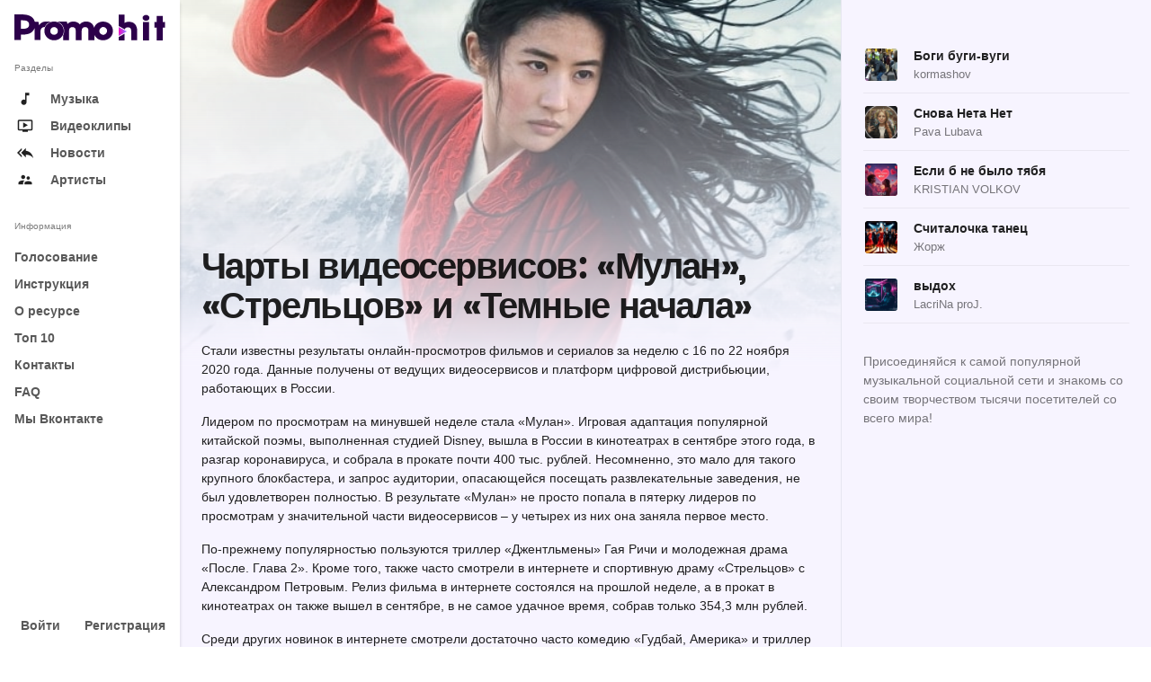

--- FILE ---
content_type: text/html; charset=UTF-8
request_url: https://promohit.info/charty-videoservisov-mulan-strelcov-i-temnye-nachala/
body_size: 21858
content:
<!DOCTYPE html>
<html lang="ru-RU" xmlns:og="http://ogp.me/ns#"" xmlns:fb="http://ogp.me/ns/fb#" class="app">
<head>
<meta charset="UTF-8">
<script type="text/javascript">
/* <![CDATA[ */
var gform;gform||(document.addEventListener("gform_main_scripts_loaded",function(){gform.scriptsLoaded=!0}),window.addEventListener("DOMContentLoaded",function(){gform.domLoaded=!0}),gform={domLoaded:!1,scriptsLoaded:!1,initializeOnLoaded:function(o){gform.domLoaded&&gform.scriptsLoaded?o():!gform.domLoaded&&gform.scriptsLoaded?window.addEventListener("DOMContentLoaded",o):document.addEventListener("gform_main_scripts_loaded",o)},hooks:{action:{},filter:{}},addAction:function(o,n,r,t){gform.addHook("action",o,n,r,t)},addFilter:function(o,n,r,t){gform.addHook("filter",o,n,r,t)},doAction:function(o){gform.doHook("action",o,arguments)},applyFilters:function(o){return gform.doHook("filter",o,arguments)},removeAction:function(o,n){gform.removeHook("action",o,n)},removeFilter:function(o,n,r){gform.removeHook("filter",o,n,r)},addHook:function(o,n,r,t,i){null==gform.hooks[o][n]&&(gform.hooks[o][n]=[]);var e=gform.hooks[o][n];null==i&&(i=n+"_"+e.length),gform.hooks[o][n].push({tag:i,callable:r,priority:t=null==t?10:t})},doHook:function(n,o,r){var t;if(r=Array.prototype.slice.call(r,1),null!=gform.hooks[n][o]&&((o=gform.hooks[n][o]).sort(function(o,n){return o.priority-n.priority}),o.forEach(function(o){"function"!=typeof(t=o.callable)&&(t=window[t]),"action"==n?t.apply(null,r):r[0]=t.apply(null,r)})),"filter"==n)return r[0]},removeHook:function(o,n,t,i){var r;null!=gform.hooks[o][n]&&(r=(r=gform.hooks[o][n]).filter(function(o,n,r){return!!(null!=i&&i!=o.tag||null!=t&&t!=o.priority)}),gform.hooks[o][n]=r)}}); 
/* ]]> */
</script>
<meta name="viewport" content="width=device-width, initial-scale=1">
<link rel="pingback" href="https://promohit.info/xmlrpc.php">
<title>Чарты видеосервисов: «Мулан», «Стрельцов» и «Темные начала» &#x2d; ПромоХит &#8211; отправь свою песню на радио</title>
<script id="yookassa-own-payment-methods-head">
window.yookassaOwnPaymentMethods = ["yookassa_epl"];
</script>
<meta property="og:title" content="Чарты видеосервисов: «Мулан», «Стрельцов» и «Темные начала»" />
<meta property="og:type" content="article" />
<meta property="og:url" content="https://promohit.info/charty-videoservisov-mulan-strelcov-i-temnye-nachala/" />
<meta property="og:image" content="https://promohit.info/wp-content/uploads/2022/05/charty-videoservisov-mulan-strelcov-i-temnye-nachala.jpg" />
<meta property="og:description" content="Стали известны результаты онлайн-просмотров фильмов и" />
<meta name="twitter:title" content="Чарты видеосервисов: «Мулан», «Стрельцов» и «Темные начала»" />
<meta name="twitter:url" content="https://promohit.info/charty-videoservisov-mulan-strelcov-i-temnye-nachala/" />
<meta name="twitter:image" content="https://promohit.info/wp-content/uploads/2022/05/charty-videoservisov-mulan-strelcov-i-temnye-nachala.jpg" />
<meta name="twitter:description" content="Стали известны результаты онлайн-просмотров фильмов и" />
<meta name="twitter:card" content="summary_large_image" />
<!-- The SEO Framework Создано Сибрэ Вайэр -->
<meta name="robots" content="max-snippet:-1,max-image-preview:large,max-video-preview:-1" />
<link rel="canonical" href="https://promohit.info/charty-videoservisov-mulan-strelcov-i-temnye-nachala/" />
<meta name="description" content="Стали известны результаты онлайн&#x2d;просмотров фильмов и сериалов за неделю с 16 по 22 ноября 2020 года. Данные получены от ведущих видеосервисов и платформ&#8230;" />
<meta property="og:type" content="article" />
<meta property="og:locale" content="ru_RU" />
<meta property="og:site_name" content="ПромоХит &#8211; отправь свою песню на радио" />
<meta property="og:title" content="Чарты видеосервисов: «Мулан», «Стрельцов» и «Темные начала»" />
<meta property="og:description" content="Стали известны результаты онлайн&#x2d;просмотров фильмов и сериалов за неделю с 16 по 22 ноября 2020 года. Данные получены от ведущих видеосервисов и платформ цифровой дистрибьюции, работающих в России." />
<meta property="og:url" content="https://promohit.info/charty-videoservisov-mulan-strelcov-i-temnye-nachala/" />
<meta property="og:image" content="https://promohit.info/wp-content/uploads/2022/05/charty-videoservisov-mulan-strelcov-i-temnye-nachala.jpg" />
<meta property="og:image:width" content="600" />
<meta property="og:image:height" content="600" />
<meta property="article:published_time" content="2020-11-24T13:34:20+00:00" />
<meta property="article:modified_time" content="2020-11-24T13:34:20+00:00" />
<meta name="twitter:card" content="summary_large_image" />
<meta name="twitter:title" content="Чарты видеосервисов: «Мулан», «Стрельцов» и «Темные начала»" />
<meta name="twitter:description" content="Стали известны результаты онлайн&#x2d;просмотров фильмов и сериалов за неделю с 16 по 22 ноября 2020 года. Данные получены от ведущих видеосервисов и платформ цифровой дистрибьюции, работающих в России." />
<meta name="twitter:image" content="https://promohit.info/wp-content/uploads/2022/05/charty-videoservisov-mulan-strelcov-i-temnye-nachala.jpg" />
<script type="application/ld+json">{"@context":"https://schema.org","@graph":[{"@type":"WebSite","@id":"https://promohit.info/#/schema/WebSite","url":"https://promohit.info/","name":"ПромоХит &#8211; отправь свою песню на радио","description":"Продвижение новых треков. Размещение песен на радио. Продвижение видеоклипов. Рассылка песен по радиостанциям. Отправить песню на радио с ПромоХит очень просто!","inLanguage":"ru-RU","potentialAction":{"@type":"SearchAction","target":{"@type":"EntryPoint","urlTemplate":"https://promohit.info/search/{search_term_string}/"},"query-input":"required name=search_term_string"},"publisher":{"@type":"Organization","@id":"https://promohit.info/#/schema/Organization","name":"ПромоХит &#8211; отправь свою песню на радио","url":"https://promohit.info/","logo":{"@type":"ImageObject","url":"https://promohit.info/wp-content/uploads/2022/05/Fav-1.png","contentUrl":"https://promohit.info/wp-content/uploads/2022/05/Fav-1.png","width":196,"height":196,"contentSize":"18985"}}},{"@type":"WebPage","@id":"https://promohit.info/charty-videoservisov-mulan-strelcov-i-temnye-nachala/","url":"https://promohit.info/charty-videoservisov-mulan-strelcov-i-temnye-nachala/","name":"Чарты видеосервисов: «Мулан», «Стрельцов» и «Темные начала» &#x2d; ПромоХит &#8211; отправь свою песню на радио","description":"Стали известны результаты онлайн&#x2d;просмотров фильмов и сериалов за неделю с 16 по 22 ноября 2020 года. Данные получены от ведущих видеосервисов и платформ&#8230;","inLanguage":"ru-RU","isPartOf":{"@id":"https://promohit.info/#/schema/WebSite"},"breadcrumb":{"@type":"BreadcrumbList","@id":"https://promohit.info/#/schema/BreadcrumbList","itemListElement":[{"@type":"ListItem","position":1,"item":"https://promohit.info/","name":"ПромоХит &#8211; отправь свою песню на радио"},{"@type":"ListItem","position":2,"name":"Чарты видеосервисов: «Мулан», «Стрельцов» и «Темные начала»"}]},"potentialAction":{"@type":"ReadAction","target":"https://promohit.info/charty-videoservisov-mulan-strelcov-i-temnye-nachala/"},"datePublished":"2020-11-24T13:34:20+00:00","dateModified":"2020-11-24T13:34:20+00:00","author":{"@type":"Person","@id":"https://promohit.info/#/schema/Person/91bc15c77738cada4952f38a0758df2f","name":"_JOKER_"}}]}</script>
<!-- / The SEO Framework Создано Сибрэ Вайэр | 17.73ms meta | 0.27ms boot -->
<link rel="alternate" type="application/rss+xml" title="ПромоХит - отправь свою песню на радио &raquo; Лента" href="https://promohit.info/feed/" />
<link rel="alternate" type="application/rss+xml" title="ПромоХит - отправь свою песню на радио &raquo; Лента комментариев" href="https://promohit.info/comments/feed/" />
<link rel="alternate" type="application/rss+xml" title="ПромоХит - отправь свою песню на радио &raquo; Лента комментариев к &laquo;Чарты видеосервисов: «Мулан», «Стрельцов» и «Темные начала»&raquo;" href="https://promohit.info/charty-videoservisov-mulan-strelcov-i-temnye-nachala/feed/" />
<link rel="alternate" title="oEmbed (JSON)" type="application/json+oembed" href="https://promohit.info/wp-json/oembed/1.0/embed?url=https%3A%2F%2Fpromohit.info%2Fcharty-videoservisov-mulan-strelcov-i-temnye-nachala%2F" />
<link rel="alternate" title="oEmbed (XML)" type="text/xml+oembed" href="https://promohit.info/wp-json/oembed/1.0/embed?url=https%3A%2F%2Fpromohit.info%2Fcharty-videoservisov-mulan-strelcov-i-temnye-nachala%2F&#038;format=xml" />
<style id='wp-img-auto-sizes-contain-inline-css' type='text/css'>
img:is([sizes=auto i],[sizes^="auto," i]){contain-intrinsic-size:3000px 1500px}
/*# sourceURL=wp-img-auto-sizes-contain-inline-css */
</style>
<!-- <link rel='stylesheet' id='woocommerce-payment-qiwi-css' href='https://promohit.info/wp-content/plugins/woocommerce-payment-qiwi/assets/qiwi.css?ver=1653570059' type='text/css' media='all' /> -->
<!-- <link rel='stylesheet' id='wp-block-library-css' href='https://promohit.info/wp-includes/css/dist/block-library/style.min.css?ver=1764759403' type='text/css' media='all' /> -->
<link rel="stylesheet" type="text/css" href="//promohit.info/wp-content/cache/wpfc-minified/7xvqi9se/hwwgb.css" media="all"/>
<style id='wp-block-paragraph-inline-css' type='text/css'>
.is-small-text{font-size:.875em}.is-regular-text{font-size:1em}.is-large-text{font-size:2.25em}.is-larger-text{font-size:3em}.has-drop-cap:not(:focus):first-letter{float:left;font-size:8.4em;font-style:normal;font-weight:100;line-height:.68;margin:.05em .1em 0 0;text-transform:uppercase}body.rtl .has-drop-cap:not(:focus):first-letter{float:none;margin-left:.1em}p.has-drop-cap.has-background{overflow:hidden}:root :where(p.has-background){padding:1.25em 2.375em}:where(p.has-text-color:not(.has-link-color)) a{color:inherit}p.has-text-align-left[style*="writing-mode:vertical-lr"],p.has-text-align-right[style*="writing-mode:vertical-rl"]{rotate:180deg}
/*# sourceURL=https://promohit.info/wp-includes/blocks/paragraph/style.min.css */
</style>
<style id='wp-block-table-inline-css' type='text/css'>
.wp-block-table{overflow-x:auto}.wp-block-table table{border-collapse:collapse;width:100%}.wp-block-table thead{border-bottom:3px solid}.wp-block-table tfoot{border-top:3px solid}.wp-block-table td,.wp-block-table th{border:1px solid;padding:.5em}.wp-block-table .has-fixed-layout{table-layout:fixed;width:100%}.wp-block-table .has-fixed-layout td,.wp-block-table .has-fixed-layout th{word-break:break-word}.wp-block-table.aligncenter,.wp-block-table.alignleft,.wp-block-table.alignright{display:table;width:auto}.wp-block-table.aligncenter td,.wp-block-table.aligncenter th,.wp-block-table.alignleft td,.wp-block-table.alignleft th,.wp-block-table.alignright td,.wp-block-table.alignright th{word-break:break-word}.wp-block-table .has-subtle-light-gray-background-color{background-color:#f3f4f5}.wp-block-table .has-subtle-pale-green-background-color{background-color:#e9fbe5}.wp-block-table .has-subtle-pale-blue-background-color{background-color:#e7f5fe}.wp-block-table .has-subtle-pale-pink-background-color{background-color:#fcf0ef}.wp-block-table.is-style-stripes{background-color:initial;border-collapse:inherit;border-spacing:0}.wp-block-table.is-style-stripes tbody tr:nth-child(odd){background-color:#f0f0f0}.wp-block-table.is-style-stripes.has-subtle-light-gray-background-color tbody tr:nth-child(odd){background-color:#f3f4f5}.wp-block-table.is-style-stripes.has-subtle-pale-green-background-color tbody tr:nth-child(odd){background-color:#e9fbe5}.wp-block-table.is-style-stripes.has-subtle-pale-blue-background-color tbody tr:nth-child(odd){background-color:#e7f5fe}.wp-block-table.is-style-stripes.has-subtle-pale-pink-background-color tbody tr:nth-child(odd){background-color:#fcf0ef}.wp-block-table.is-style-stripes td,.wp-block-table.is-style-stripes th{border-color:#0000}.wp-block-table.is-style-stripes{border-bottom:1px solid #f0f0f0}.wp-block-table .has-border-color td,.wp-block-table .has-border-color th,.wp-block-table .has-border-color tr,.wp-block-table .has-border-color>*{border-color:inherit}.wp-block-table table[style*=border-top-color] tr:first-child,.wp-block-table table[style*=border-top-color] tr:first-child td,.wp-block-table table[style*=border-top-color] tr:first-child th,.wp-block-table table[style*=border-top-color]>*,.wp-block-table table[style*=border-top-color]>* td,.wp-block-table table[style*=border-top-color]>* th{border-top-color:inherit}.wp-block-table table[style*=border-top-color] tr:not(:first-child){border-top-color:initial}.wp-block-table table[style*=border-right-color] td:last-child,.wp-block-table table[style*=border-right-color] th,.wp-block-table table[style*=border-right-color] tr,.wp-block-table table[style*=border-right-color]>*{border-right-color:inherit}.wp-block-table table[style*=border-bottom-color] tr:last-child,.wp-block-table table[style*=border-bottom-color] tr:last-child td,.wp-block-table table[style*=border-bottom-color] tr:last-child th,.wp-block-table table[style*=border-bottom-color]>*,.wp-block-table table[style*=border-bottom-color]>* td,.wp-block-table table[style*=border-bottom-color]>* th{border-bottom-color:inherit}.wp-block-table table[style*=border-bottom-color] tr:not(:last-child){border-bottom-color:initial}.wp-block-table table[style*=border-left-color] td:first-child,.wp-block-table table[style*=border-left-color] th,.wp-block-table table[style*=border-left-color] tr,.wp-block-table table[style*=border-left-color]>*{border-left-color:inherit}.wp-block-table table[style*=border-style] td,.wp-block-table table[style*=border-style] th,.wp-block-table table[style*=border-style] tr,.wp-block-table table[style*=border-style]>*{border-style:inherit}.wp-block-table table[style*=border-width] td,.wp-block-table table[style*=border-width] th,.wp-block-table table[style*=border-width] tr,.wp-block-table table[style*=border-width]>*{border-style:inherit;border-width:inherit}
/*# sourceURL=https://promohit.info/wp-includes/blocks/table/style.min.css */
</style>
<!-- <link rel='stylesheet' id='wc-blocks-style-css' href='https://promohit.info/wp-content/plugins/woocommerce/assets/client/blocks/wc-blocks.css?ver=1766418771' type='text/css' media='all' /> -->
<link rel="stylesheet" type="text/css" href="//promohit.info/wp-content/cache/wpfc-minified/l0vjui3x/hwwgb.css" media="all"/>
<style id='global-styles-inline-css' type='text/css'>
:root{--wp--preset--aspect-ratio--square: 1;--wp--preset--aspect-ratio--4-3: 4/3;--wp--preset--aspect-ratio--3-4: 3/4;--wp--preset--aspect-ratio--3-2: 3/2;--wp--preset--aspect-ratio--2-3: 2/3;--wp--preset--aspect-ratio--16-9: 16/9;--wp--preset--aspect-ratio--9-16: 9/16;--wp--preset--color--black: #000000;--wp--preset--color--cyan-bluish-gray: #abb8c3;--wp--preset--color--white: #ffffff;--wp--preset--color--pale-pink: #f78da7;--wp--preset--color--vivid-red: #cf2e2e;--wp--preset--color--luminous-vivid-orange: #ff6900;--wp--preset--color--luminous-vivid-amber: #fcb900;--wp--preset--color--light-green-cyan: #7bdcb5;--wp--preset--color--vivid-green-cyan: #00d084;--wp--preset--color--pale-cyan-blue: #8ed1fc;--wp--preset--color--vivid-cyan-blue: #0693e3;--wp--preset--color--vivid-purple: #9b51e0;--wp--preset--gradient--vivid-cyan-blue-to-vivid-purple: linear-gradient(135deg,rgb(6,147,227) 0%,rgb(155,81,224) 100%);--wp--preset--gradient--light-green-cyan-to-vivid-green-cyan: linear-gradient(135deg,rgb(122,220,180) 0%,rgb(0,208,130) 100%);--wp--preset--gradient--luminous-vivid-amber-to-luminous-vivid-orange: linear-gradient(135deg,rgb(252,185,0) 0%,rgb(255,105,0) 100%);--wp--preset--gradient--luminous-vivid-orange-to-vivid-red: linear-gradient(135deg,rgb(255,105,0) 0%,rgb(207,46,46) 100%);--wp--preset--gradient--very-light-gray-to-cyan-bluish-gray: linear-gradient(135deg,rgb(238,238,238) 0%,rgb(169,184,195) 100%);--wp--preset--gradient--cool-to-warm-spectrum: linear-gradient(135deg,rgb(74,234,220) 0%,rgb(151,120,209) 20%,rgb(207,42,186) 40%,rgb(238,44,130) 60%,rgb(251,105,98) 80%,rgb(254,248,76) 100%);--wp--preset--gradient--blush-light-purple: linear-gradient(135deg,rgb(255,206,236) 0%,rgb(152,150,240) 100%);--wp--preset--gradient--blush-bordeaux: linear-gradient(135deg,rgb(254,205,165) 0%,rgb(254,45,45) 50%,rgb(107,0,62) 100%);--wp--preset--gradient--luminous-dusk: linear-gradient(135deg,rgb(255,203,112) 0%,rgb(199,81,192) 50%,rgb(65,88,208) 100%);--wp--preset--gradient--pale-ocean: linear-gradient(135deg,rgb(255,245,203) 0%,rgb(182,227,212) 50%,rgb(51,167,181) 100%);--wp--preset--gradient--electric-grass: linear-gradient(135deg,rgb(202,248,128) 0%,rgb(113,206,126) 100%);--wp--preset--gradient--midnight: linear-gradient(135deg,rgb(2,3,129) 0%,rgb(40,116,252) 100%);--wp--preset--font-size--small: 13px;--wp--preset--font-size--medium: 20px;--wp--preset--font-size--large: 36px;--wp--preset--font-size--x-large: 42px;--wp--preset--font-family--inter: "Inter", sans-serif;--wp--preset--font-family--cardo: Cardo;--wp--preset--spacing--20: 0.44rem;--wp--preset--spacing--30: 0.67rem;--wp--preset--spacing--40: 1rem;--wp--preset--spacing--50: 1.5rem;--wp--preset--spacing--60: 2.25rem;--wp--preset--spacing--70: 3.38rem;--wp--preset--spacing--80: 5.06rem;--wp--preset--shadow--natural: 6px 6px 9px rgba(0, 0, 0, 0.2);--wp--preset--shadow--deep: 12px 12px 50px rgba(0, 0, 0, 0.4);--wp--preset--shadow--sharp: 6px 6px 0px rgba(0, 0, 0, 0.2);--wp--preset--shadow--outlined: 6px 6px 0px -3px rgb(255, 255, 255), 6px 6px rgb(0, 0, 0);--wp--preset--shadow--crisp: 6px 6px 0px rgb(0, 0, 0);}:where(.is-layout-flex){gap: 0.5em;}:where(.is-layout-grid){gap: 0.5em;}body .is-layout-flex{display: flex;}.is-layout-flex{flex-wrap: wrap;align-items: center;}.is-layout-flex > :is(*, div){margin: 0;}body .is-layout-grid{display: grid;}.is-layout-grid > :is(*, div){margin: 0;}:where(.wp-block-columns.is-layout-flex){gap: 2em;}:where(.wp-block-columns.is-layout-grid){gap: 2em;}:where(.wp-block-post-template.is-layout-flex){gap: 1.25em;}:where(.wp-block-post-template.is-layout-grid){gap: 1.25em;}.has-black-color{color: var(--wp--preset--color--black) !important;}.has-cyan-bluish-gray-color{color: var(--wp--preset--color--cyan-bluish-gray) !important;}.has-white-color{color: var(--wp--preset--color--white) !important;}.has-pale-pink-color{color: var(--wp--preset--color--pale-pink) !important;}.has-vivid-red-color{color: var(--wp--preset--color--vivid-red) !important;}.has-luminous-vivid-orange-color{color: var(--wp--preset--color--luminous-vivid-orange) !important;}.has-luminous-vivid-amber-color{color: var(--wp--preset--color--luminous-vivid-amber) !important;}.has-light-green-cyan-color{color: var(--wp--preset--color--light-green-cyan) !important;}.has-vivid-green-cyan-color{color: var(--wp--preset--color--vivid-green-cyan) !important;}.has-pale-cyan-blue-color{color: var(--wp--preset--color--pale-cyan-blue) !important;}.has-vivid-cyan-blue-color{color: var(--wp--preset--color--vivid-cyan-blue) !important;}.has-vivid-purple-color{color: var(--wp--preset--color--vivid-purple) !important;}.has-black-background-color{background-color: var(--wp--preset--color--black) !important;}.has-cyan-bluish-gray-background-color{background-color: var(--wp--preset--color--cyan-bluish-gray) !important;}.has-white-background-color{background-color: var(--wp--preset--color--white) !important;}.has-pale-pink-background-color{background-color: var(--wp--preset--color--pale-pink) !important;}.has-vivid-red-background-color{background-color: var(--wp--preset--color--vivid-red) !important;}.has-luminous-vivid-orange-background-color{background-color: var(--wp--preset--color--luminous-vivid-orange) !important;}.has-luminous-vivid-amber-background-color{background-color: var(--wp--preset--color--luminous-vivid-amber) !important;}.has-light-green-cyan-background-color{background-color: var(--wp--preset--color--light-green-cyan) !important;}.has-vivid-green-cyan-background-color{background-color: var(--wp--preset--color--vivid-green-cyan) !important;}.has-pale-cyan-blue-background-color{background-color: var(--wp--preset--color--pale-cyan-blue) !important;}.has-vivid-cyan-blue-background-color{background-color: var(--wp--preset--color--vivid-cyan-blue) !important;}.has-vivid-purple-background-color{background-color: var(--wp--preset--color--vivid-purple) !important;}.has-black-border-color{border-color: var(--wp--preset--color--black) !important;}.has-cyan-bluish-gray-border-color{border-color: var(--wp--preset--color--cyan-bluish-gray) !important;}.has-white-border-color{border-color: var(--wp--preset--color--white) !important;}.has-pale-pink-border-color{border-color: var(--wp--preset--color--pale-pink) !important;}.has-vivid-red-border-color{border-color: var(--wp--preset--color--vivid-red) !important;}.has-luminous-vivid-orange-border-color{border-color: var(--wp--preset--color--luminous-vivid-orange) !important;}.has-luminous-vivid-amber-border-color{border-color: var(--wp--preset--color--luminous-vivid-amber) !important;}.has-light-green-cyan-border-color{border-color: var(--wp--preset--color--light-green-cyan) !important;}.has-vivid-green-cyan-border-color{border-color: var(--wp--preset--color--vivid-green-cyan) !important;}.has-pale-cyan-blue-border-color{border-color: var(--wp--preset--color--pale-cyan-blue) !important;}.has-vivid-cyan-blue-border-color{border-color: var(--wp--preset--color--vivid-cyan-blue) !important;}.has-vivid-purple-border-color{border-color: var(--wp--preset--color--vivid-purple) !important;}.has-vivid-cyan-blue-to-vivid-purple-gradient-background{background: var(--wp--preset--gradient--vivid-cyan-blue-to-vivid-purple) !important;}.has-light-green-cyan-to-vivid-green-cyan-gradient-background{background: var(--wp--preset--gradient--light-green-cyan-to-vivid-green-cyan) !important;}.has-luminous-vivid-amber-to-luminous-vivid-orange-gradient-background{background: var(--wp--preset--gradient--luminous-vivid-amber-to-luminous-vivid-orange) !important;}.has-luminous-vivid-orange-to-vivid-red-gradient-background{background: var(--wp--preset--gradient--luminous-vivid-orange-to-vivid-red) !important;}.has-very-light-gray-to-cyan-bluish-gray-gradient-background{background: var(--wp--preset--gradient--very-light-gray-to-cyan-bluish-gray) !important;}.has-cool-to-warm-spectrum-gradient-background{background: var(--wp--preset--gradient--cool-to-warm-spectrum) !important;}.has-blush-light-purple-gradient-background{background: var(--wp--preset--gradient--blush-light-purple) !important;}.has-blush-bordeaux-gradient-background{background: var(--wp--preset--gradient--blush-bordeaux) !important;}.has-luminous-dusk-gradient-background{background: var(--wp--preset--gradient--luminous-dusk) !important;}.has-pale-ocean-gradient-background{background: var(--wp--preset--gradient--pale-ocean) !important;}.has-electric-grass-gradient-background{background: var(--wp--preset--gradient--electric-grass) !important;}.has-midnight-gradient-background{background: var(--wp--preset--gradient--midnight) !important;}.has-small-font-size{font-size: var(--wp--preset--font-size--small) !important;}.has-medium-font-size{font-size: var(--wp--preset--font-size--medium) !important;}.has-large-font-size{font-size: var(--wp--preset--font-size--large) !important;}.has-x-large-font-size{font-size: var(--wp--preset--font-size--x-large) !important;}
/*# sourceURL=global-styles-inline-css */
</style>
<style id='classic-theme-styles-inline-css' type='text/css'>
/*! This file is auto-generated */
.wp-block-button__link{color:#fff;background-color:#32373c;border-radius:9999px;box-shadow:none;text-decoration:none;padding:calc(.667em + 2px) calc(1.333em + 2px);font-size:1.125em}.wp-block-file__button{background:#32373c;color:#fff;text-decoration:none}
/*# sourceURL=/wp-includes/css/classic-themes.min.css */
</style>
<!-- <link rel='stylesheet' id='woocommerce-layout-css' href='https://promohit.info/wp-content/plugins/woocommerce/assets/css/woocommerce-layout.css?ver=1766418773' type='text/css' media='all' /> -->
<link rel="stylesheet" type="text/css" href="//promohit.info/wp-content/cache/wpfc-minified/pamx99y/hwwgb.css" media="all"/>
<!-- <link rel='stylesheet' id='woocommerce-smallscreen-css' href='https://promohit.info/wp-content/plugins/woocommerce/assets/css/woocommerce-smallscreen.css?ver=1766418773' type='text/css' media='only screen and (max-width: 768px)' /> -->
<link rel="stylesheet" type="text/css" href="//promohit.info/wp-content/cache/wpfc-minified/6ms02ds2/hwwgb.css" media="only screen and (max-width: 768px)"/>
<!-- <link rel='stylesheet' id='woocommerce-general-css' href='https://promohit.info/wp-content/plugins/woocommerce/assets/css/woocommerce.css?ver=1766418773' type='text/css' media='all' /> -->
<link rel="stylesheet" type="text/css" href="//promohit.info/wp-content/cache/wpfc-minified/8tox68nu/hwwgb.css" media="all"/>
<style id='woocommerce-inline-inline-css' type='text/css'>
.woocommerce form .form-row .required { visibility: visible; }
/*# sourceURL=woocommerce-inline-inline-css */
</style>
<!-- <link rel='stylesheet' id='brands-styles-css' href='https://promohit.info/wp-content/plugins/woocommerce/assets/css/brands.css?ver=1766418772' type='text/css' media='all' /> -->
<!-- <link rel='stylesheet' id='animate-css' href='https://promohit.info/wp-content/themes/pulsetheme/assets/css/animate.css/animate.min.css?ver=1651679491' type='text/css' media='all' /> -->
<!-- <link rel='stylesheet' id='fontawesome-css' href='https://promohit.info/wp-content/themes/pulsetheme/assets/css/font-awesome/css/font-awesome.min.css?ver=1651679491' type='text/css' media='all' /> -->
<!-- <link rel='stylesheet' id='material-css' href='https://promohit.info/wp-content/themes/pulsetheme/assets/css/material-design-icons/material-design-icons.css?ver=1651679491' type='text/css' media='all' /> -->
<!-- <link rel='stylesheet' id='bootstrap-css' href='https://promohit.info/wp-content/themes/pulsetheme/assets/css/bootstrap/dist/css/bootstrap.min.css?ver=1651679491' type='text/css' media='all' /> -->
<!-- <link rel='stylesheet' id='ff-owl.carousel.css-css' href='https://promohit.info/wp-content/themes/pulsetheme/assets/js/libs/owl.carousel/dist/assets/owl.carousel.min.css?ver=1651679491' type='text/css' media='all' /> -->
<!-- <link rel='stylesheet' id='ff-owl.carousel.theme-css' href='https://promohit.info/wp-content/themes/pulsetheme/assets/js/libs/owl.carousel/dist/assets/owl.theme.css?ver=1651679491' type='text/css' media='all' /> -->
<!-- <link rel='stylesheet' id='ff-nprogress-css' href='https://promohit.info/wp-content/themes/pulsetheme/assets/js/libs/nprogress/nprogress.css?ver=1651679491' type='text/css' media='all' /> -->
<!-- <link rel='stylesheet' id='ff-app-css' href='https://promohit.info/wp-content/themes/pulsetheme/assets/css/styles/app.css?ver=1727709823' type='text/css' media='all' /> -->
<!-- <link rel='stylesheet' id='ff-style-css' href='https://promohit.info/wp-content/themes/pulsetheme/assets/css/styles/style.css?ver=1651679491' type='text/css' media='all' /> -->
<!-- <link rel='stylesheet' id='ff-font-css' href='https://promohit.info/wp-content/themes/pulsetheme/assets/css/styles/font.css?ver=1651679491' type='text/css' media='all' /> -->
<!-- <link rel='stylesheet' id='ff-mep-css-css' href='https://promohit.info/wp-content/themes/pulsetheme/assets/js/libs/mep/mep.css?ver=1727710993' type='text/css' media='all' /> -->
<!-- <link rel='stylesheet' id='ff-pulsetheme-css' href='https://promohit.info/wp-content/themes/pulsetheme/style.css?ver=1732179070' type='text/css' media='all' /> -->
<!-- <link rel='stylesheet' id='mediaelement-css' href='https://promohit.info/wp-includes/js/mediaelement/mediaelementplayer-legacy.min.css?ver=1746976503' type='text/css' media='all' /> -->
<!-- <link rel='stylesheet' id='wp-mediaelement-css' href='https://promohit.info/wp-includes/js/mediaelement/wp-mediaelement.min.css?ver=1746976504' type='text/css' media='all' /> -->
<!-- <link rel='stylesheet' id='ff-theme-css' href='https://promohit.info/wp-content/themes/pulsetheme/style-theme.css?ver=1727710222' type='text/css' media='all' /> -->
<link rel="stylesheet" type="text/css" href="//promohit.info/wp-content/cache/wpfc-minified/erkplhwc/hwwgb.css" media="all"/>
<script src='//promohit.info/wp-content/cache/wpfc-minified/dsyx5zlh/hwwgb.js' type="text/javascript"></script>
<!-- <script type="text/javascript" src="https://promohit.info/wp-includes/js/jquery/jquery.min.js?ver=1746976501" id="jquery-core-js"></script> -->
<!-- <script type="text/javascript" src="https://promohit.info/wp-includes/js/jquery/jquery-migrate.min.js?ver=1746976499" id="jquery-migrate-js"></script> -->
<!-- <script type="text/javascript" src="https://promohit.info/wp-content/plugins/woocommerce/assets/js/jquery-blockui/jquery.blockUI.min.js?ver=1766418777" id="jquery-blockui-js" defer="defer" data-wp-strategy="defer"></script> -->
<script type="text/javascript" id="wc-add-to-cart-js-extra">
/* <![CDATA[ */
var wc_add_to_cart_params = {"ajax_url":"/wp-admin/admin-ajax.php","wc_ajax_url":"/?wc-ajax=%%endpoint%%","i18n_view_cart":"\u041f\u0440\u043e\u0441\u043c\u043e\u0442\u0440 \u043a\u043e\u0440\u0437\u0438\u043d\u044b","cart_url":"https://promohit.info/cart/","is_cart":"","cart_redirect_after_add":"no"};
//# sourceURL=wc-add-to-cart-js-extra
/* ]]> */
</script>
<script src='//promohit.info/wp-content/cache/wpfc-minified/llfirxar/hwwgb.js' type="text/javascript"></script>
<!-- <script type="text/javascript" src="https://promohit.info/wp-content/plugins/woocommerce/assets/js/frontend/add-to-cart.min.js?ver=1766418777" id="wc-add-to-cart-js" defer="defer" data-wp-strategy="defer"></script> -->
<!-- <script type="text/javascript" src="https://promohit.info/wp-content/plugins/woocommerce/assets/js/js-cookie/js.cookie.min.js?ver=1766418777" id="js-cookie-js" defer="defer" data-wp-strategy="defer"></script> -->
<script type="text/javascript" id="woocommerce-js-extra">
/* <![CDATA[ */
var woocommerce_params = {"ajax_url":"/wp-admin/admin-ajax.php","wc_ajax_url":"/?wc-ajax=%%endpoint%%","i18n_password_show":"\u041f\u043e\u043a\u0430\u0437\u0430\u0442\u044c \u043f\u0430\u0440\u043e\u043b\u044c","i18n_password_hide":"\u0421\u043a\u0440\u044b\u0442\u044c \u043f\u0430\u0440\u043e\u043b\u044c"};
//# sourceURL=woocommerce-js-extra
/* ]]> */
</script>
<script src='//promohit.info/wp-content/cache/wpfc-minified/fp3jivj6/hwwgb.js' type="text/javascript"></script>
<!-- <script type="text/javascript" src="https://promohit.info/wp-content/plugins/woocommerce/assets/js/frontend/woocommerce.min.js?ver=1766418777" id="woocommerce-js" defer="defer" data-wp-strategy="defer"></script> -->
<link rel="https://api.w.org/" href="https://promohit.info/wp-json/" /><link rel="alternate" title="JSON" type="application/json" href="https://promohit.info/wp-json/wp/v2/posts/11281" /><link rel="EditURI" type="application/rsd+xml" title="RSD" href="https://promohit.info/xmlrpc.php?rsd" />
<meta name="generator" content="Piklist 1.0.4" />
<link rel="manifest" href="https://promohit.info/wp-json/wp/v2/web-app-manifest">
<meta name="theme-color" content="#fff">
<meta name="apple-mobile-web-app-capable" content="yes">
<meta name="mobile-web-app-capable" content="yes">
<link rel="apple-touch-startup-image" href="https://promohit.info/wp-content/uploads/2022/05/Fav-1.png">
<meta name="apple-mobile-web-app-title" content="PromoHit">
<meta name="application-name" content="PromoHit">
<noscript><style>.woocommerce-product-gallery{ opacity: 1 !important; }</style></noscript>
<!-- Yandex.Metrika counter by Yandex Metrica Plugin -->
<script type="text/javascript" >
(function(m,e,t,r,i,k,a){m[i]=m[i]||function(){(m[i].a=m[i].a||[]).push(arguments)};
m[i].l=1*new Date();k=e.createElement(t),a=e.getElementsByTagName(t)[0],k.async=1,k.src=r,a.parentNode.insertBefore(k,a)})
(window, document, "script", "https://mc.yandex.ru/metrika/tag.js", "ym");
ym(62812522, "init", {
id:62812522,
clickmap:true,
trackLinks:true,
accurateTrackBounce:false,
webvisor:true,
});
</script>
<noscript><div><img src="https://mc.yandex.ru/watch/62812522" style="position:absolute; left:-9999px;" alt="" /></div></noscript>
<!-- /Yandex.Metrika counter -->
<style type="text/css">.blue-message {
background: none repeat scroll 0 0 #3399ff;
color: #ffffff;
text-shadow: none;
font-size: 16px;
line-height: 24px;
padding: 10px;
} 
.green-message {
background: none repeat scroll 0 0 #8cc14c;
color: #ffffff;
text-shadow: none;
font-size: 16px;
line-height: 24px;
padding: 10px;
} 
.orange-message {
background: none repeat scroll 0 0 #faa732;
color: #ffffff;
text-shadow: none;
font-size: 16px;
line-height: 24px;
padding: 10px;
} 
.red-message {
background: none repeat scroll 0 0 #da4d31;
color: #ffffff;
text-shadow: none;
font-size: 16px;
line-height: 24px;
padding: 10px;
} 
.grey-message {
background: none repeat scroll 0 0 #53555c;
color: #ffffff;
text-shadow: none;
font-size: 16px;
line-height: 24px;
padding: 10px;
} 
.left-block {
background: none repeat scroll 0 0px, radial-gradient(ellipse at center center, #ffffff 0%, #f2f2f2 100%) repeat scroll 0 0 rgba(0, 0, 0, 0);
color: #8b8e97;
padding: 10px;
margin: 10px;
float: left;
} 
.right-block {
background: none repeat scroll 0 0px, radial-gradient(ellipse at center center, #ffffff 0%, #f2f2f2 100%) repeat scroll 0 0 rgba(0, 0, 0, 0);
color: #8b8e97;
padding: 10px;
margin: 10px;
float: right;
} 
.blockquotes {
background: none;
border-left: 5px solid #f1f1f1;
color: #8B8E97;
font-size: 16px;
font-style: italic;
line-height: 22px;
padding-left: 15px;
padding: 10px;
width: 60%;
float: left;
} 
</style><style class='wp-fonts-local' type='text/css'>
@font-face{font-family:Inter;font-style:normal;font-weight:300 900;font-display:fallback;src:url('https://promohit.info/wp-content/plugins/woocommerce/assets/fonts/Inter-VariableFont_slnt,wght.woff2') format('woff2');font-stretch:normal;}
@font-face{font-family:Cardo;font-style:normal;font-weight:400;font-display:fallback;src:url('https://promohit.info/wp-content/plugins/woocommerce/assets/fonts/cardo_normal_400.woff2') format('woff2');}
</style>
<link rel="icon" href="https://promohit.info/wp-content/uploads/2022/05/Fav-1-96x96.png" sizes="32x32" />
<link rel="icon" href="https://promohit.info/wp-content/uploads/2022/05/Fav-1.png" sizes="192x192" />
<link rel="apple-touch-icon" href="https://promohit.info/wp-content/uploads/2022/05/Fav-1.png" />
<meta name="msapplication-TileImage" content="https://promohit.info/wp-content/uploads/2022/05/Fav-1.png" />
<style type="text/css" id="wp-custom-css">
span.wc-block-components-button__text {
color: #171A23;
}
fieldset#billing-fields {
display: none;
}		</style>
<!-- <link rel='stylesheet' id='gform_basic-css' href='https://promohit.info/wp-content/plugins/gravityforms/assets/css/dist/basic.min.css?ver=1652553867' type='text/css' media='all' /> -->
<!-- <link rel='stylesheet' id='gform_theme_components-css' href='https://promohit.info/wp-content/plugins/gravityforms/assets/css/dist/theme-components.min.css?ver=1652553867' type='text/css' media='all' /> -->
<!-- <link rel='stylesheet' id='gform_theme_ie11-css' href='https://promohit.info/wp-content/plugins/gravityforms/assets/css/dist/theme-ie11.min.css?ver=1652553867' type='text/css' media='all' /> -->
<!-- <link rel='stylesheet' id='gform_theme-css' href='https://promohit.info/wp-content/plugins/gravityforms/assets/css/dist/theme.min.css?ver=1652553867' type='text/css' media='all' /> -->
<!-- <link rel='stylesheet' id='gfGoogleCaptchaStylesFrontend-css' href='https://promohit.info/wp-content/plugins/recaptcha-3-for-gravity-forms-master/css/frontend.css?ver=1747141207' type='text/css' media='all' /> -->
<!-- <link rel='stylesheet' id='dashicons-css' href='https://promohit.info/wp-includes/css/dashicons.min.css?ver=1764759404' type='text/css' media='all' /> -->
<link rel="stylesheet" type="text/css" href="//promohit.info/wp-content/cache/wpfc-minified/2c7rgnwl/duu4x.css" media="all"/>
</head>
<body class="wp-singular post-template-default single single-post postid-11281 single-format-standard wp-theme-pulsetheme theme-pulsetheme woocommerce-no-js white hide-recaptcha">
<div class="app dk hide-player" id="app"><!-- aside -->
<div id="aside" class="app-aside modal fade nav-expand">
<!-- fluid app aside -->
<div class="left navside white dk" data-layout="column">
<div class="navbar no-radius">
<!-- brand -->
<a href="https://promohit.info/" class="navbar-brand ajax">
<img alt="PromoHit" src="/wp-content/uploads/2024/09/Group-164.svg" style="max-height: 50px;">
</a>
<!-- / brand -->
</div>
<div data-flex class="hide-scroll">
<nav class="scroll nav-stacked nav-active-primary" data-ui-nav>
<ul id="menu-%d1%80%d0%b0%d0%b7%d0%b4%d0%b5%d0%bb%d1%8b" class="p-b nav"><li class="nav-header hidden-folded"><span class="text-xs text-muted">Разделы</span></li><li id="nav-item-37" class=""><a href="https://promohit.info/musik/" class=" "><span class="nav-icon"><i class="material-icons">music_note</i></span><span class="nav-text">Музыка</span></a></li>
<li id="nav-item-49" class=""><a href="https://promohit.info/videos/" class=" "><span class="nav-icon"><i class="material-icons">ondemand_video</i></span><span class="nav-text">Видеоклипы</span></a></li>
<li id="nav-item-48" class=""><a href="https://promohit.info/news/" class=" "><span class="nav-icon"><i class="material-icons">reply_all</i></span><span class="nav-text">Новости</span></a></li>
<li id="nav-item-47" class=""><a href="https://promohit.info/names/" class=" "><span class="nav-icon"><i class="material-icons">supervisor_account</i></span><span class="nav-text">Артисты</span></a></li>
</ul>
<ul id="menu-%d0%b8%d0%bd%d1%84%d0%be%d1%80%d0%bc%d0%b0%d1%86%d0%b8%d1%8f" class="nav"><li class="nav-header hidden-folded"><span class="text-xs text-muted">Информация</span></li><li id="nav-item-65" class=""><a href="https://promohit.info/?page_id=56" class=""><span class="nav-text">Голосование</span></a></li>
<li id="nav-item-66" class=""><a href="https://promohit.info/instructions/" class=""><span class="nav-text">Инструкция</span></a></li>
<li id="nav-item-353" class=""><a href="https://promohit.info/about/" class=""><span class="nav-text">О ресурсе</span></a></li>
<li id="nav-item-13246" class=""><a href="https://promohit.info/about-top/" class=""><span class="nav-text">Топ 10</span></a></li>
<li id="nav-item-67" class=""><a href="https://promohit.info/contacts/" class=""><span class="nav-text">Контакты</span></a></li>
<li id="nav-item-16040" class=""><a href="https://promohit.info/faq/" class=""><span class="nav-text">FAQ</span></a></li>
<li id="nav-item-13181" class=""><a href="https://vk.com/promohits" class=""><span class="nav-text">Мы Вконтакте</span></a></li>
</ul>
</nav>
</div>
<nav class="nav-stacked m-b-sm nav-active-none">
<ul id="menu-user" class="nav"><li id="nav-item-315" class=""><a href="#" class=""><span class="nav-text">Войти</span></a></li>
<li id="nav-item-84" class=""><a href="#" class=""><span class="nav-text">Регистрация</span></a></li>
</ul>        </nav>
</div>
</div>
<!-- / -->
<div id="content" class="app-content white bg box-shadow-z2" role="main">
<div class="app-header white lt box-shadow-z1 hidden-lg-up">
<div class="navbar">
<div>
<a data-toggle="modal" data-target="#aside" class="m-r m-l-0 navbar-item" style="float: left;"><img alt="Меню" src="/wp-content/uploads/2024/09/menu-dark.svg" class="avatar avatar-32 photo" height="32" width="32" loading="lazy"></a>
<!-- brand -->
<a href="https://promohit.info/" class="navbar-brand ajax">
<img alt="PromoHit" src="/wp-content/uploads/2024/09/Group-164.svg" style="max-height: 50px;">
</a>
<!-- / brand -->
<span class="pull-right navbar-item m-r-0">
<img data-toggle="modal" data-target="#register" alt="" src="/wp-content/uploads/2024/09/account-dark.svg" class="avatar avatar-32 photo" height="32" width="32" loading="lazy">	
</div>
</div>
</div>
<div class="app-footer app-player hide white bg">
<div class="playlist" style="width:100%"></div>
</div>
<div class="modal fade" tabindex="-1" role="dialog" id="login-modal">
<div class="modal-dialog">
<div class="modal-content">
<div class="modal-header">
<button type="button" class="close" data-dismiss="modal" aria-label="Close"><span aria-hidden="true" class="inline p-a-sm">&times;</span></button>
<h4 class="modal-title font-bold">Авторизация</h4>
</div>
<div class="modal-body">
<div class="padder">
<div class='gf_browser_chrome gform_wrapper gf_login_form gravity-theme' id='gform_wrapper_0'><form method='post' id='gform_0'><input type='hidden' name='login_redirect' value='/charty-videoservisov-mulan-strelcov-i-temnye-nachala/' /><div class='gform_heading'><h3 class='gform_title'>Форма входа</h3></div><div class='gform_body'><div id='gform_fields_login' class='gform_fields top_label'><div id="field_0_1"  class="gfield gfield_contains_required field_sublabel_below field_description_below gfield_visibility_visible"  data-js-reload="field_0_1"><label class='gfield_label' for='input_1' >Имя пользователя<span class="gfield_required"><span class="gfield_required gfield_required_asterisk">*</span></span></label><div class='ginput_container ginput_container_text'><input name='input_1' id='input_1' type='text' value='' class=''     aria-required="true" aria-invalid="false"   /> </div></div><div id="field_0_2"  class="gfield gfield_contains_required field_sublabel_below field_description_below gfield_visibility_visible"  data-js-reload="field_0_2"><label class='gfield_label' for='input_2' >Пароль<span class="gfield_required"><span class="gfield_required gfield_required_asterisk">*</span></span></label><div class='ginput_container ginput_container_text'><input name='input_2' id='input_2' type='password' value='' class=''     aria-required="true" aria-invalid="false"   /> </div></div><div id="field_0_3"  class="gfield field_sublabel_below field_description_below hidden_label gfield_visibility_visible"  data-js-reload="field_0_3"><label class='gfield_label screen-reader-text gfield_label_before_complex'  ></label><div class='ginput_container ginput_container_checkbox'><div class='gfield_checkbox' id='input_3'><div class='gchoice gchoice_3'>
<input class='gfield-choice-input' name='input_3.1' type='checkbox'  value='1'  id='choice_3'   />
<label for='choice_3' id='label_3'>Запомнить меня</label>
</div></div></div></div></div></div>
<div class='gform_footer top_label'> <input type='submit' id='gform_submit_button_0' class='gform_button button' value='Войти'  onclick='if(window["gf_submitting_0"]){return false;}  if( !jQuery("#gform_0")[0].checkValidity || jQuery("#gform_0")[0].checkValidity()){window["gf_submitting_0"]=true;}  ' onkeypress='if( event.keyCode == 13 ){ if(window["gf_submitting_0"]){return false;} if( !jQuery("#gform_0")[0].checkValidity || jQuery("#gform_0")[0].checkValidity()){window["gf_submitting_0"]=true;}  jQuery("#gform_0").trigger("submit",[true]); }' /> 
<input type='hidden' class='gform_hidden' name='is_submit_0' value='1' />
<input type='hidden' class='gform_hidden' name='gform_submit' value='0' />
<input type='hidden' class='gform_hidden' name='gform_unique_id' value='69749fcc6a672' />
<input type='hidden' class='gform_hidden' name='state_0' value='WyJbXSIsImU1MzgxMTRmZmY2MzQyNGJlNzI2ODBmMWNmZDczNzAzIl0=' />
<input type='hidden' class='gform_hidden' name='gform_target_page_number_0' id='gform_target_page_number_0' value='0' />
<input type='hidden' class='gform_hidden' name='gform_source_page_number_0' id='gform_source_page_number_0' value='1' />
<input type='hidden' name='gform_field_values' value='' />
</div></form></div>	
<a class="no-yet-register">Ещё нет аккаунта? <b>Регистрация</b> </a>
</div>
</div>
</div>
</div>
</div>
<div class="modal fade" tabindex="-1" role="dialog" id="register">
<div class="modal-dialog">
<div class="modal-content">
<div class="modal-header">
<button type="button" class="close" data-dismiss="modal" aria-label="Close"><span aria-hidden="true" class="inline p-a-sm">&times;</span></button>
<h4 class="modal-title font-bold">Регистрация</h4>
</div>
<div class="modal-body">
<div class="padder">
<script type="text/javascript"></script>
<div class='gf_browser_chrome gform_wrapper gravity-theme' id='gform_wrapper_4' >
<div class='gform_heading'>
<span class='gform_description'></span>
<p class='gform_required_legend'>&quot;<span class="gfield_required gfield_required_asterisk">*</span>&quot;обозначает обязательные поля</p>
</div><form method='post' enctype='multipart/form-data'  id='gform_4'  action='/charty-videoservisov-mulan-strelcov-i-temnye-nachala/' novalidate>
<div class='gform_body gform-body'><div id='gform_fields_4' class='gform_fields top_label form_sublabel_below description_below'><div id="field_4_1"  class="gfield gfield_contains_required field_sublabel_below field_description_below gfield_visibility_visible"  data-js-reload="field_4_1"><label class='gfield_label' for='input_4_1' >Придумайте логин<span class="gfield_required"><span class="gfield_required gfield_required_asterisk">*</span></span></label><div class='ginput_container ginput_container_text'><input name='input_1' id='input_4_1' type='text' value='' class='large'  aria-describedby="input_4_1_desc"   aria-required="true" aria-invalid="false"   /> </div></div><div id="field_4_4"  class="gfield gfield--width-full gfield_contains_required field_sublabel_below field_description_below gfield_visibility_visible"  data-js-reload="field_4_4"><label class='gfield_label' for='input_4_4' >Email<span class="gfield_required"><span class="gfield_required gfield_required_asterisk">*</span></span></label><div class='ginput_container ginput_container_email'>
<input name='input_4' id='input_4_4' type='email' value='' class='large'    aria-required="true" aria-invalid="false"  />
</div></div><fieldset id="field_4_3"  class="gfield gfield--width-full gfield_contains_required field_sublabel_below field_description_below gfield_visibility_visible"  data-js-reload="field_4_3"><legend class='gfield_label gfield_label_before_complex'  >Пароль<span class="gfield_required"><span class="gfield_required gfield_required_asterisk">*</span></span></legend><div class='ginput_complex ginput_container ginput_container_password' id='input_4_3_container'>
<span id='input_4_3_1_container' class='ginput_left'>
<span class='password_input_container'>
<input type='password' name='input_3' id='input_4_3'   value=''   aria-required="true" aria-invalid="false"  />
<button type='button' class='gform_show_password' onclick='javascript:gformToggleShowPassword("input_4_3");' label='Показать пароль' data-label-show='Показать пароль' data-label-hide='Спрятать пароль'><span class='dashicons dashicons-hidden' aria-hidden='true'></span></button>
</span>
<label for='input_4_3' >Введите пароль</label>
</span>
<span id='input_4_3_2_container' class='ginput_right'>
<span class='password_input_container'>
<input type='password' name='input_3_2' id='input_4_3_2'   value=''   aria-required="true" aria-invalid="false" />
<button type='button' class='gform_show_password' onclick='javascript:gformToggleShowPassword("input_4_3_2");' label='Показать пароль' data-label-show='Показать пароль' data-label-hide='Спрятать пароль'><span class='dashicons dashicons-hidden' aria-hidden='true'></span></button>
</span>
<label for='input_4_3_2' >Подтвердите пароль</label>
</span>
<div class='gf_clear gf_clear_complex'></div>
</div></fieldset><div id="field_4_5"  class="gfield gfield--width-full field_sublabel_below field_description_below hidden_label gfield_visibility_visible"  data-js-reload="field_4_5"><label class='gfield_label' for='input_4_5' >CAPTCHA</label><div id='input_4_5' class='ginput_container ginput_recaptcha' data-sitekey='6LdSlgIaAAAAAL0Sitj2wmCv71sT_t-jFrgqabXA'  data-theme='light' data-tabindex='0'  data-badge=''></div></div><div id="field_4_6"  class="gfield gform_validation_container field_sublabel_below field_description_below gfield_visibility_visible"  data-js-reload="field_4_6"><label class='gfield_label' for='input_4_6' >Phone</label><div class='ginput_container'><input name='input_6' id='input_4_6' type='text' value='' autocomplete='new-password'/></div><div class='gfield_description' id='gfield_description_4_6'>Это поле используется для проверочных целей, его следует оставить без изменений.</div></div></div></div>
<div class='gform_footer top_label'> <input type='submit' id='gform_submit_button_4' class='gform_button button' value='Регистрация'  onclick='if(window["gf_submitting_4"]){return false;}  if( !jQuery("#gform_4")[0].checkValidity || jQuery("#gform_4")[0].checkValidity()){window["gf_submitting_4"]=true;}  ' onkeypress='if( event.keyCode == 13 ){ if(window["gf_submitting_4"]){return false;} if( !jQuery("#gform_4")[0].checkValidity || jQuery("#gform_4")[0].checkValidity()){window["gf_submitting_4"]=true;}  jQuery("#gform_4").trigger("submit",[true]); }' /> 
<input type='hidden' class='gform_hidden' name='is_submit_4' value='1' />
<input type='hidden' class='gform_hidden' name='gform_submit' value='4' />
<input type='hidden' class='gform_hidden' name='gform_unique_id' value='' />
<input type='hidden' class='gform_hidden' name='state_4' value='WyJbXSIsImU1MzgxMTRmZmY2MzQyNGJlNzI2ODBmMWNmZDczNzAzIl0=' />
<input type='hidden' class='gform_hidden' name='gform_target_page_number_4' id='gform_target_page_number_4' value='0' />
<input type='hidden' class='gform_hidden' name='gform_source_page_number_4' id='gform_source_page_number_4' value='1' />
<input type='hidden' name='gform_field_values' value='' />
</div>
</form>
</div>
<a class="alredy-register">Уже зарегистрированны? <b>Войти</b> </a>
</div>
</div>
</div>
</div>
</div>
<div class="app-body" id="view"><div id="to-top-button"><i class="material-icons">keyboard_arrow_up</i></div>  
<div class="page-content">
<div class="page-col row-col"><div class="page-left col-lg-9 b-r no-border-md">	
<meta itemprop="image" content="https://promohit.info/wp-content/uploads/2022/05/charty-videoservisov-mulan-strelcov-i-temnye-nachala.jpg" />
<meta itemprop="url" content="https://promohit.info/charty-videoservisov-mulan-strelcov-i-temnye-nachala/" />
<div class="post-cover-box ">
<div class="post-box-img" style="background-image: url(https://promohit.info/wp-content/uploads/2022/05/charty-videoservisov-mulan-strelcov-i-temnye-nachala.jpg);"></div>
<div class="shadow"></div>
</div>
<div class="padding">
<article id="post-11281" class="post-11281 post type-post status-publish format-standard has-post-thumbnail hentry odd">
<header class="entry-header">
<h1 class="entry-title">Чарты видеосервисов: «Мулан», «Стрельцов» и «Темные начала»</h1>
</header>
<div class="entry-content">
<p>Стали известны результаты онлайн-просмотров фильмов и сериалов за неделю с 16 по 22 ноября 2020 года. Данные получены от ведущих видеосервисов и платформ цифровой дистрибьюции, работающих в России.</p><p>Лидером по просмотрам на минувшей неделе стала «Мулан». Игровая адаптация популярной китайской поэмы, выполненная студией Disney, вышла в России в кинотеатрах в сентябре этого года, в разгар коронавируса, и собрала в прокате почти 400 тыс. рублей. Несомненно, это мало для такого крупного блокбастера, и запрос аудитории, опасающейся посещать развлекательные заведения, не был удовлетворен полностью. В результате «Мулан» не просто попала в пятерку лидеров по просмотрам у значительной части видеосервисов – у четырех из них она заняла первое место.</p><p>По-прежнему популярностью пользуются триллер «Джентльмены» Гая Ричи и молодежная драма «После. Глава 2». Кроме того, также часто смотрели в интернете и спортивную драму «Стрельцов» с Александром Петровым. Релиз фильма в интернете состоялся на прошлой неделе, а в прокат в кинотеатрах он также вышел в сентябре, в не самое удачное время, собрав только 354,3 млн рублей.</p><p>Среди других новинок в интернете смотрели достаточно часто комедию «Гудбай, Америка» и триллер «Капоне. Лицо со шрамом».</p><p>Кроме того, видимо, в связи с очередной годовщиной со дня выхода первого фильма о мальчике, который выжил, фанаты принялись пересматривать эту серию. В результате «Гарри Поттер и философский камень» выбился в лидеры у двух видеосервисов – Okko и КиноПоиск HD.</p><p>Среди сериалов чаще других на прошедшей неделе смотрели новинку – второй сезон «Темных начал». Экранизацию романов Филипа Пулмана смотрели как на Амедиатеке, так и по подписке от через МегаФон ТВ. При этом на самой Амедиатеке лидером по просмотрам оказался другой сериал – это место уже не одну неделю занимает триллер с Николь Кидман и Хью Грантом «Отыграть назад».</p><p>Среди сериалов достаточно часто в топы попадало шоу «257 причин, чтобы жить», выпущенное сервисом Старт, а также «Метод». Причем первый сезон отечественного детективного триллера попал в лидеры на Netflix, а второй – на КиноПоиск HD.</p><p><em>Чарты онлайн-просмотров составлены  на основании информации, представленной на сайтах соответствующих сервисов или полученной от специалистов компаний. </em></p><p><strong>РОССИЙСКИЕ ВИДЕОСЕРВИСЫ</strong></p><p><strong>Амедиатека</strong></p><p>Сериалы</p><figure class="wp-block-table"><table><tbody><tr><td><strong>№</strong></td><td><strong>Название</strong></td><td><strong>Цифровой релиз /</strong><strong>для кинотеатральных релизов – сборы (руб.)</strong></td></tr><tr><td>1</td><td>Отыграть назад</td><td>Цифровой релиз</td></tr><tr><td>2</td><td>Темные начала (2 сезон)</td><td>Цифровой релиз</td></tr><tr><td>3</td><td>Индустрия</td><td>Цифровой релиз</td></tr><tr><td>4</td><td>Хороший доктор</td><td>Цифровой релиз</td></tr><tr><td>5</td><td>Лунная база 8</td><td>Цифровой релиз</td></tr></tbody></table></figure><p><strong>Иви.ру</strong></p><p>Фильмы</p><figure class="wp-block-table"><table><tbody><tr><td><strong>№</strong></td><td><strong>Название</strong></td><td><strong>Цифровой релиз /</strong><strong>для кинотеатральных релизов – сборы (руб.)</strong></td></tr><tr><td>1</td><td>Гудбай, Америка</td><td>84&nbsp;854&nbsp;293</td></tr><tr><td>2</td><td>Разговорник</td><td>Цифровой релиз</td></tr><tr><td>3</td><td>Зов предков</td><td>203&nbsp;951&nbsp;945</td></tr><tr><td>4</td><td>После. Глава 2</td><td>296&nbsp;306&nbsp;220</td></tr><tr><td>5</td><td>Хищные птицы: Потрясающая история Харли Квинн</td><td>434&nbsp;535&nbsp;060</td></tr></tbody></table></figure><p><strong>КиноПоиск</strong><strong>HD</strong></p><p>Фильмы</p><figure class="wp-block-table"><table><tbody><tr><td><strong>№</strong></td><td><strong>Название</strong></td><td><strong>Цифровой релиз /</strong><strong>для кинотеатральных релизов – сборы (руб.)</strong></td></tr><tr><td>1</td><td>Джентльмены</td><td>1&nbsp;221&nbsp;804&nbsp;376</td></tr><tr><td>2</td><td>Китобой</td><td>15&nbsp;776&nbsp;323</td></tr><tr><td>3</td><td>Достать ножи</td><td>371&nbsp;726&nbsp;632</td></tr><tr><td>4</td><td>Гудбай, Америка</td><td>84&nbsp;854&nbsp;293</td></tr><tr><td>5</td><td>Гарри Поттер и философский камень</td><td>166&nbsp;766&nbsp;229</td></tr></tbody></table></figure><p>Сериалы</p><figure class="wp-block-table"><table><tbody><tr><td><strong>№</strong></td><td><strong>Название</strong></td><td><strong>Цифровой релиз /</strong><strong>для кинотеатральных релизов – сборы (руб.)</strong></td></tr><tr><td>1</td><td>Метод (2 сезон)</td><td>Цифровой релиз</td></tr><tr><td>2</td><td>Беспринципные</td><td>Цифровой релиз</td></tr><tr><td>3</td><td>Сверхъестественное</td><td>Цифровой релиз</td></tr><tr><td>4</td><td>Казанова</td><td>Цифровой релиз</td></tr><tr><td>5</td><td>Голяк</td><td>Цифровой релиз</td></tr></tbody></table></figure><p><strong>МегаФон ТВ</strong></p><p>Фильмы</p><figure class="wp-block-table"><table><tbody><tr><td><strong>№</strong></td><td><strong>Название</strong></td><td><strong>Цифровой релиз /</strong><strong>для кинотеатральных релизов – сборы (руб.)</strong></td></tr><tr><td>1</td><td>Галерея разбитых сердец</td><td>Цифровой релиз</td></tr><tr><td>2</td><td>Экстремальная работа</td><td>6&nbsp;927&nbsp;286</td></tr><tr><td>3</td><td>Мулан</td><td>399&nbsp;243&nbsp;661</td></tr><tr><td>4</td><td>Капоне. Лицо со шрамом</td><td>35&nbsp;093&nbsp;656</td></tr><tr><td>5</td><td>Киллер по вызову</td><td>5&nbsp;907&nbsp;975</td></tr></tbody></table></figure><p>Сериалы</p><figure class="wp-block-table"><table><tbody><tr><td><strong>№</strong></td><td><strong>Название</strong></td><td><strong>Цифровой релиз /</strong><strong>для кинотеатральных релизов – сборы (руб.)</strong></td></tr><tr><td>1</td><td>Пришельцы из прошлого</td><td>Цифровой релиз</td></tr><tr><td>2</td><td>Темные начала (2 сезон)</td><td>Цифровой релиз</td></tr><tr><td>3</td><td>Ромул</td><td>Цифровой релиз</td></tr><tr><td>4</td><td>Псих</td><td>Цифровой релиз</td></tr><tr><td>5</td><td>257 причин, чтобы жить</td><td>Цифровой релиз</td></tr></tbody></table></figure><p><strong>Megogo</strong></p><p>Фильмы</p><figure class="wp-block-table"><table><tbody><tr><td><strong>№</strong></td><td><strong>Название</strong></td><td><strong>Цифровой релиз /</strong><strong>для кинотеатральных релизов – сборы (руб.)</strong></td></tr><tr><td>1</td><td>Мулан</td><td>399&nbsp;243&nbsp;661</td></tr><tr><td>2</td><td>Джентльмены</td><td>1&nbsp;221&nbsp;804&nbsp;376</td></tr><tr><td>3</td><td>Побег из Претории</td><td>39&nbsp;314&nbsp;218</td></tr><tr><td>4</td><td>Капоне. Лицо со шрамом</td><td>35&nbsp;093&nbsp;656</td></tr><tr><td>5</td><td>Мой шпион</td><td>26&nbsp;334&nbsp;462</td></tr></tbody></table></figure><p><strong>МТС ТВ</strong></p><p>Фильмы</p><figure class="wp-block-table"><table><tbody><tr><td><strong>№</strong></td><td><strong>Название</strong></td><td><strong>Цифровой релиз /</strong><strong>для кинотеатральных релизов – сборы (руб.)</strong></td></tr><tr><td>1</td><td>Жених на двоих</td><td>9&nbsp;608&nbsp;489</td></tr><tr><td>2</td><td>Съесть слона</td><td>Цифровой релиз</td></tr><tr><td>3</td><td>Тим Талер, или Проданный смех</td><td>2&nbsp;149&nbsp;723</td></tr><tr><td>4</td><td>Счастья! Здоровья!</td><td>70&nbsp;709&nbsp;799</td></tr><tr><td>5</td><td>50 весенних дней</td><td>1&nbsp;015&nbsp;431</td></tr></tbody></table></figure><p>Сериалы</p><figure class="wp-block-table"><table><tbody><tr><td><strong>№</strong></td><td><strong>Название</strong></td><td><strong>Цифровой релиз /</strong><strong>для кинотеатральных релизов – сборы (руб.)</strong></td></tr><tr><td>1</td><td>Содержанки</td><td>Цифровой релиз</td></tr><tr><td>2</td><td>Гранд</td><td>Цифровой релиз</td></tr><tr><td>3</td><td>Фитнес</td><td>Цифровой релиз</td></tr><tr><td>4</td><td>Любовники</td><td>Цифровой релиз</td></tr><tr><td>5</td><td>257 причин, чтобы жить</td><td>Цифровой релиз</td></tr></tbody></table></figure><p><strong>Okko</strong></p><p>Фильмы</p><figure class="wp-block-table"><table><tbody><tr><td><strong>№</strong></td><td><strong>Название</strong></td><td><strong>Цифровой релиз /</strong><strong>для кинотеатральных релизов – сборы (руб.)</strong></td></tr><tr><td>1</td><td>Стрельцов</td><td>354&nbsp;333&nbsp;845</td></tr><tr><td>2</td><td>После. Глава 2</td><td>296&nbsp;306&nbsp;220</td></tr><tr><td>3</td><td>Как Надя пошла за водкой</td><td>815&nbsp;964</td></tr><tr><td>4</td><td>Холоп</td><td>3&nbsp;071&nbsp;560&nbsp;820</td></tr><tr><td>5</td><td>Гарри Поттер и философский камень</td><td>166&nbsp;766&nbsp;229</td></tr></tbody></table></figure><p>Сериалы</p><figure class="wp-block-table"><table><tbody><tr><td><strong>№</strong></td><td><strong>Название</strong></td><td><strong>Цифровой релиз /</strong><strong>для кинотеатральных релизов – сборы (руб.)</strong></td></tr><tr><td>1</td><td>Друзья</td><td>Цифровой релиз</td></tr><tr><td>2</td><td>Теория большого взрыва</td><td>Цифровой релиз</td></tr><tr><td>3</td><td>Игра престолов</td><td>Цифровой релиз</td></tr><tr><td>4</td><td>Отчаянные домохозяйки</td><td>Цифровой релиз</td></tr><tr><td>5</td><td>Ходячие мертвецы</td><td>Цифровой релиз</td></tr></tbody></table></figure><p><strong>Wink (Ростелеком)</strong></p><p>Фильмы</p><figure class="wp-block-table"><table><tbody><tr><td><strong>№</strong></td><td><strong>Название</strong></td><td><strong>Цифровой релиз /</strong><strong>для кинотеатральных релизов – сборы (руб.)</strong></td></tr><tr><td>1</td><td>Мулан</td><td>399&nbsp;243&nbsp;661</td></tr><tr><td>2</td><td>Лесси. Возвращение домой</td><td>6&nbsp;662&nbsp;672</td></tr><tr><td>3</td><td>Бен 10 против Вселенной: Фильм</td><td>Цифровой релиз</td></tr><tr><td>4</td><td>После. Глава 2</td><td>296&nbsp;306&nbsp;220</td></tr><tr><td>5</td><td>Поросенок Пороро: Пираты острова сокровищ</td><td>Цифровой релиз</td></tr></tbody></table></figure><p><strong>ЗАРУБЕЖНЫЕ ВИДЕОСЕРВИСЫ</strong></p><p><strong>iTunes</strong></p><p>Фильмы (Россия)</p><figure class="wp-block-table"><table><tbody><tr><td><strong>№</strong></td><td><strong>Название</strong></td><td><strong>Цифровой релиз /</strong><strong>для кинотеатральных релизов – сборы (руб.)</strong></td></tr><tr><td>1</td><td>Мулан</td><td>399&nbsp;243&nbsp;661</td></tr><tr><td>2</td><td>Гнездо</td><td>8&nbsp;832&nbsp;538</td></tr><tr><td>3</td><td>Мадам Парфюмер</td><td>558&nbsp;077</td></tr><tr><td>4</td><td>Стрельцов</td><td>354&nbsp;333&nbsp;845</td></tr><tr><td>5</td><td>Гудбай, Америка</td><td>84&nbsp;854&nbsp;293</td></tr></tbody></table></figure><p><strong>Netflix</strong></p><p>Фильмы и Сериалы (Россия)</p><figure class="wp-block-table"><table><tbody><tr><td><strong>№</strong></td><td><strong>Название</strong></td><td><strong>Цифровой релиз /</strong><strong>для кинотеатральных релизов – сборы (руб.)</strong></td></tr><tr><td>1</td><td>Королевский гамбит</td><td>Цифровой релиз</td></tr><tr><td>2</td><td>Корона</td><td>Цифровой релиз</td></tr><tr><td>3</td><td>Академия «Амбрелла»</td><td>Цифровой релиз</td></tr><tr><td>4</td><td>Метод</td><td>Цифровой релиз</td></tr><tr><td>5</td><td>Ведьмак</td><td>Цифровой релиз</td></tr></tbody></table></figure><p><strong>Google Play Фильмы</strong></p><p>Фильмы (Россия)</p><figure class="wp-block-table"><table><tbody><tr><td><strong>№</strong></td><td><strong>Название</strong></td><td><strong>Цифровой релиз /</strong><strong>для кинотеатральных релизов – сборы (руб.)</strong></td></tr><tr><td>1</td><td>Мулан</td><td>399&nbsp;243&nbsp;661</td></tr><tr><td>2</td><td>Агент Ева</td><td>21&nbsp;304&nbsp;167</td></tr><tr><td>3</td><td>Неистовый</td><td>28&nbsp;745&nbsp;230</td></tr><tr><td>4</td><td>Джентльмены</td><td>1&nbsp;221&nbsp;804&nbsp;376</td></tr><tr><td>5</td><td>Стрельцов</td><td>354&nbsp;333&nbsp;845</td></tr></tbody></table></figure><p><strong>YouTube Фильмы и шоу</strong></p><p>Фильмы (Россия)</p><figure class="wp-block-table"><table><tbody><tr><td><strong>№</strong></td><td><strong>Название</strong></td><td><strong>Цифровой релиз /</strong><strong>для кинотеатральных релизов – сборы (руб.)</strong></td></tr><tr><td>1</td><td>Стрельцов</td><td>354&nbsp;333&nbsp;845</td></tr><tr><td>2</td><td>Мулан</td><td>399&nbsp;243&nbsp;661</td></tr><tr><td>3</td><td>Джентльмены</td><td>1&nbsp;221&nbsp;804&nbsp;376</td></tr><tr><td>4</td><td>После. Глава 2</td><td>296&nbsp;306&nbsp;220</td></tr><tr><td>5</td><td>Во все тяжкое</td><td>87&nbsp;512&nbsp;427</td></tr></tbody></table></figure>
</div>
<footer class="entry-footer m-b">
<div class="entry-meta text-sm">
<span class="posted-on"><span class="screen-reader-text">Posted on </span><a href="https://promohit.info/charty-videoservisov-mulan-strelcov-i-temnye-nachala/" rel="bookmark"><time class="entry-date published updated" datetime="2020-11-24T16:34:20+03:00">24.11.2020</time></a></span></div>
</footer>
</article>
</div></div>      
<div class="page-right col-lg-3 w-xxl w-auto-md">
<div class="padding" style="bottom: 60px;" data-ui-jp="stick_in_parent">        
<div id="post_widget-6" class="widget-1 widget-odd widget widget_post_widget"><div class="page-widget-title m-b"></div>
<div class="row item-list  item-list-sm" >
<div class="col-xs-12 col-xs-12">
<div class="item r item-track" data-id="57695">
<div class="item-media ">
<a href="https://promohit.info/track/%d0%b1%d0%be%d0%b3%d0%b8-%d0%b1%d1%83%d0%b3%d0%b8-%d0%b2%d1%83%d0%b3%d0%b8/" class="item-media-content" style="background-image: url(https://promohit.info/wp-content/uploads/2026/01/буги-вуги-1-150x150.jpg);"></a>
<div class="item-overlay center">
<button  class="btn-playpause">Воспроизвести</button>
</div>
</div>
<div class="item-info">
<div class="item-overlay bottom text-right">
<a class="btn-like " data-site-id="1" data-post-id="57695" data-count="0">
<span class="">
<i class="fa fa-heart-o"></i>
<i class="active fa fa-heart text-primary"></i>
</span>
<span class="like-count text-muted">0</span></a>
<a href="#" class="btn-more" data-toggle="dropdown"><i class="fa fa-ellipsis-h"></i></a>
<div class="dropdown-menu pull-right l-h grey lt"></div>
</div>
<div class="item-title text-ellipsis">
<a href="https://promohit.info/track/%d0%b1%d0%be%d0%b3%d0%b8-%d0%b1%d1%83%d0%b3%d0%b8-%d0%b2%d1%83%d0%b3%d0%b8/">Боги буги-вуги</a>
</div>
<div class="item-author text-sm text-ellipsis text-muted">
<a href="https://promohit.info/user/kormashov/" title="Записи kormashov" rel="author">kormashov</a>                    </div>
</div>
</div>
</div>
<div class="col-xs-12 col-xs-12">
<div class="item r item-track" data-id="57686">
<div class="item-media ">
<a href="https://promohit.info/track/%d1%81%d0%bd%d0%be%d0%b2%d0%b0-%d0%bd%d0%b5%d1%82%d0%b0-%d0%bd%d0%b5%d1%82/" class="item-media-content" style="background-image: url(https://promohit.info/wp-content/uploads/2026/01/Gemini_Generated_Image_wt83lrwt83lrwt83-1-150x150.png);"></a>
<div class="item-overlay center">
<button  class="btn-playpause">Воспроизвести</button>
</div>
</div>
<div class="item-info">
<div class="item-overlay bottom text-right">
<a class="btn-like " data-site-id="1" data-post-id="57686" data-count="0">
<span class="">
<i class="fa fa-heart-o"></i>
<i class="active fa fa-heart text-primary"></i>
</span>
<span class="like-count text-muted">0</span></a>
<a href="#" class="btn-more" data-toggle="dropdown"><i class="fa fa-ellipsis-h"></i></a>
<div class="dropdown-menu pull-right l-h grey lt"></div>
</div>
<div class="item-title text-ellipsis">
<a href="https://promohit.info/track/%d1%81%d0%bd%d0%be%d0%b2%d0%b0-%d0%bd%d0%b5%d1%82%d0%b0-%d0%bd%d0%b5%d1%82/">Снова Нета Нет</a>
</div>
<div class="item-author text-sm text-ellipsis text-muted">
<a href="https://promohit.info/user/pava-lubava/" title="Записи Pava Lubava" rel="author">Pava Lubava</a>                    </div>
</div>
</div>
</div>
<div class="col-xs-12 col-xs-12">
<div class="item r item-track" data-id="57649">
<div class="item-media ">
<a href="https://promohit.info/track/%d0%b5%d1%81%d0%bb%d0%b8-%d0%b1-%d0%bd%d0%b5-%d0%b1%d1%8b%d0%bb%d0%be-%d1%82%d1%8f%d0%b1%d1%8f/" class="item-media-content" style="background-image: url(https://promohit.info/wp-content/uploads/2026/01/б-не-ыло-тебя-обложка-1-150x150.jpg);"></a>
<div class="item-overlay center">
<button  class="btn-playpause">Воспроизвести</button>
</div>
</div>
<div class="item-info">
<div class="item-overlay bottom text-right">
<a class="btn-like " data-site-id="1" data-post-id="57649" data-count="1">
<span class="">
<i class="fa fa-heart-o"></i>
<i class="active fa fa-heart text-primary"></i>
</span>
<span class="like-count text-muted">1</span></a>
<a href="#" class="btn-more" data-toggle="dropdown"><i class="fa fa-ellipsis-h"></i></a>
<div class="dropdown-menu pull-right l-h grey lt"></div>
</div>
<div class="item-title text-ellipsis">
<a href="https://promohit.info/track/%d0%b5%d1%81%d0%bb%d0%b8-%d0%b1-%d0%bd%d0%b5-%d0%b1%d1%8b%d0%bb%d0%be-%d1%82%d1%8f%d0%b1%d1%8f/">Если б не было тябя</a>
</div>
<div class="item-author text-sm text-ellipsis text-muted">
<a href="https://promohit.info/user/kristian-volkov/" title="Записи KRISTIAN VOLKOV" rel="author">KRISTIAN VOLKOV</a>                    </div>
</div>
</div>
</div>
<div class="col-xs-12 col-xs-12">
<div class="item r item-track" data-id="57645">
<div class="item-media ">
<a href="https://promohit.info/track/%d1%81%d1%87%d0%b8%d1%82%d0%b0%d0%bb%d0%be%d1%87%d0%ba%d0%b0-%d1%82%d0%b0%d0%bd%d0%b5%d1%86/" class="item-media-content" style="background-image: url(https://promohit.info/wp-content/uploads/2026/01/7f4b3528e65011f0b9b2de9f2b50d028_1-1-150x150.jpg);"></a>
<div class="item-overlay center">
<button  class="btn-playpause">Воспроизвести</button>
</div>
</div>
<div class="item-info">
<div class="item-overlay bottom text-right">
<a class="btn-like " data-site-id="1" data-post-id="57645" data-count="0">
<span class="">
<i class="fa fa-heart-o"></i>
<i class="active fa fa-heart text-primary"></i>
</span>
<span class="like-count text-muted">0</span></a>
<a href="#" class="btn-more" data-toggle="dropdown"><i class="fa fa-ellipsis-h"></i></a>
<div class="dropdown-menu pull-right l-h grey lt"></div>
</div>
<div class="item-title text-ellipsis">
<a href="https://promohit.info/track/%d1%81%d1%87%d0%b8%d1%82%d0%b0%d0%bb%d0%be%d1%87%d0%ba%d0%b0-%d1%82%d0%b0%d0%bd%d0%b5%d1%86/">Считалочка танец</a>
</div>
<div class="item-author text-sm text-ellipsis text-muted">
<a href="https://promohit.info/user/urok/" title="Записи Жорж" rel="author">Жорж</a>                    </div>
</div>
</div>
</div>
<div class="col-xs-12 col-xs-12">
<div class="item r item-track" data-id="57590">
<div class="item-media ">
<a href="https://promohit.info/track/%d0%b2%d1%8b%d0%b4%d0%be%d1%85/" class="item-media-content" style="background-image: url(https://promohit.info/wp-content/uploads/2026/01/IMG_3482-1-150x150.jpg);"></a>
<div class="item-overlay center">
<button  class="btn-playpause">Воспроизвести</button>
</div>
</div>
<div class="item-info">
<div class="item-overlay bottom text-right">
<a class="btn-like " data-site-id="1" data-post-id="57590" data-count="1">
<span class="">
<i class="fa fa-heart-o"></i>
<i class="active fa fa-heart text-primary"></i>
</span>
<span class="like-count text-muted">1</span></a>
<a href="#" class="btn-more" data-toggle="dropdown"><i class="fa fa-ellipsis-h"></i></a>
<div class="dropdown-menu pull-right l-h grey lt"></div>
</div>
<div class="item-title text-ellipsis">
<a href="https://promohit.info/track/%d0%b2%d1%8b%d0%b4%d0%be%d1%85/">выдох</a>
</div>
<div class="item-author text-sm text-ellipsis text-muted">
<a href="https://promohit.info/user/lacrina-proj/" title="Записи LacriNa proJ." rel="author">LacriNa proJ.</a>                    </div>
</div>
</div>
</div>
</div>
</div><div id="block-12" class="widget-2 widget-even widget-alt widget widget_block widget_text"><p class="text-muted">Присоединяйся к самой популярной музыкальной социальной сети и знакомь со своим творчеством тысячи посетителей со всего мира!</p></div>
</div></div></div>
</div>

</div>	</div></div><div id="item-dropdown-tpl" class="hide">
<a class="dropdown-item btn-queque" href="javascript:;">
<i class="fa fa-plus fa-fw text-left"></i> 
Добавить в очередь    </a>
<a class="dropdown-item btn-playlist" href="javascript:;">
<i class="fa fa-music fa-fw text-left"></i> 
Добавить в плейлист    </a>
<div class="dropdown-divider"></div>
<a class="dropdown-item btn-share" href="javascript:;">
<i class="fa fa-share-alt fa-fw text-left"></i> 
Поделиться    </a>
</div>
<div class="modal white lt fade" id="search-modal" data-backdrop="false">
<a data-dismiss="modal" class="text-muted text-lg p-x modal-close-btn">&times;</a>
<div class="row-col">
<div class="p-a-lg h-v row-cell v-m">
<div class="row">
<div class="col-md-2"></div>
<div class="col-md-8">
<form role="search" method="get" id="searchform" class="searchform m-b-md" action="https://promohit.info/">
<div class="input-group input-group-lg">
<input type="text" value="" name="s" class="form-control" placeholder="Введите запрос...">
<span class="input-group-btn">
<span id="search-loading" class="btn b-a no-shadow white hide"><i class="fa fa-refresh fa-spin"></i></span>
<button class="btn b-a no-shadow white" type="submit">Поиск</button>
</span>
</div>
</form>
<div id="search-result" class="p-a-sm">
</div>
</div>
<div class="col-md-2"></div>
</div>
</div>
</div>
</div>
<div id="share-modal" class="modal fade animate">
<div class="modal-dialog">
<div class="modal-content fade-down">
<div class="modal-header">
<button type="button" class="close" data-dismiss="modal" aria-label="Close"><span aria-hidden="true" class="inline p-a-sm">&times;</span></button>
<h5 class="modal-title">Поделиться</h5>
</div>
<div class="modal-body p-lg">
<div id="share-list" class="m-b">
<a href="" target="_blank" data-url="http://www.facebook.com/sharer.php?u=" class="btn btn-icon btn-social rounded btn-social-colored btn-facebook" title="Facebook">
<i class="fa fa-facebook"></i>
<i class="fa fa-facebook"></i>
</a>
<a href="" target="_blank" data-url="http://twitter.com/home?status=" class="btn btn-icon btn-social rounded btn-social-colored btn-twitter" title="Twitter">
<i class="fa fa-twitter"></i>
<i class="fa fa-twitter"></i>
</a>
<a href="" target="_blank" data-url="https://plus.google.com/share?url=" class="btn btn-icon btn-social rounded btn-social-colored btn-google" title="Google+">
<i class="fa fa-google-plus"></i>
<i class="fa fa-google-plus"></i>
</a>
<a href="" target="_blank" data-url="http://www.tumblr.com/share/link?url=" class="btn btn-icon btn-social rounded btn-social-colored btn-tumblr" title="Trumblr">
<i class="fa fa-tumblr"></i>
<i class="fa fa-tumblr"></i>
</a>
</div>
<div>
<input id="share-url" class="form-control" value=""/>
</div>
</div>
</div>
</div>
</div>
<div class="modal fade" tabindex="-1" role="dialog" id="playlists">
<div class="modal-dialog">
<div class="modal-content">
<div class="modal-header">
<button type="button" class="close" data-dismiss="modal" aria-label="Close"><span aria-hidden="true" class="inline p-a-sm">&times;</span></button>
<h4 class="modal-title font-bold">Добавить в плейлист</h4>
</div>
<div class="modal-body">
<div class="padder">
<div id="playlist-list" class="m-b" data-pjax>
<div class="text-center">
<i class="fa fa-refresh fa-spin text-md m-y"></i>
</div>
</div>
<div id="playlist-new">
<h5 class="m-t">Создать новый</h5>
<div class="form-group">
<label>Название плейлиста</label>
<input type="text" class="form-control input-sm text-md" id="playlist-new-title">
</div>
<button type="button" class="btn btn-sm btn-default m-b-md font-bold" id="playlist-new-save">Сохранить</button>
</div>
<div id="playlist-error" class="hide">
<h4>Someting went wrong, try later</h4>
</div>
</div>
<div class="hide" id="playlist-list-item">
<div class="playlist-list-item p-y b-b clearfix">
<div class="pull-right m-t-sm">
<button class="btn btn-sm btn-default" id="playlist-add">Добавить в плейлист</button>
<button class="btn btn-sm btn-default" id="playlist-del" style="display:none">добавленно</button>
<button class="btn btn-sm btn-default" id="playlist-remove" title="Remove"><i class="fa fa-remove text-muted"></i></button>
</div>
<a href="#" class="pull-left m-r" id="playlist-thumb">
<img width="40" class="r" src="." alt=".">
</a>
<div class="clearfix">
<a href="#" id="playlist-title" class="_600"></a>
<div class="text-muted"><i class="fa fa-play-circle-o m-r-sm text-muted"></i><span id="playlist-count"></span></div>
</div>
</div>
</div>
</div>
</div>
</div>
</div>
<script type="speculationrules">
{"prefetch":[{"source":"document","where":{"and":[{"href_matches":"/*"},{"not":{"href_matches":["/wp-*.php","/wp-admin/*","/wp-content/uploads/*","/wp-content/*","/wp-content/plugins/*","/wp-content/themes/pulsetheme/*","/*\\?(.+)"]}},{"not":{"selector_matches":"a[rel~=\"nofollow\"]"}},{"not":{"selector_matches":".no-prefetch, .no-prefetch a"}}]},"eagerness":"conservative"}]}
</script>
<script type='text/javascript'>
(function () {
var c = document.body.className;
c = c.replace(/woocommerce-no-js/, 'woocommerce-js');
document.body.className = c;
})();
</script>
<script type="module">
import { Workbox } from "https:\/\/promohit.info\/wp-content\/plugins\/pwa\/wp-includes\/js\/workbox-v7.3.0\/workbox-window.prod.js";
if ( 'serviceWorker' in navigator ) {
window.wp = window.wp || {};
window.wp.serviceWorkerWindow = new Workbox(
"https:\/\/promohit.info\/wp.serviceworker",
{"scope":"\/"}			);
window.wp.serviceWorkerWindow.register();
}
</script>
<script type="text/javascript" src="https://promohit.info/wp-includes/js/comment-reply.min.js?ver=1746976301" id="comment-reply-js" async="async" data-wp-strategy="async" fetchpriority="low"></script>
<script type="text/javascript" src="https://promohit.info/wp-content/themes/pulsetheme/assets/js/libs/tether/dist/js/tether.min.js?ver=1651679491" id="ff-tether-js"></script>
<script type="text/javascript" src="https://promohit.info/wp-content/themes/pulsetheme/assets/js/libs/bootstrap/dist/js/bootstrap.js?ver=1651679491" id="ff-bootstrap-js"></script>
<script type="text/javascript" id="mediaelement-core-js-before">
/* <![CDATA[ */
var mejsL10n = {"language":"ru","strings":{"mejs.download-file":"\u0421\u043a\u0430\u0447\u0430\u0442\u044c \u0444\u0430\u0439\u043b","mejs.install-flash":"Flash player \u043f\u043b\u0430\u0433\u0438\u043d \u0431\u044b\u043b \u043e\u0442\u043a\u043b\u044e\u0447\u0435\u043d \u0438\u043b\u0438 \u043d\u0435 \u0431\u044b\u043b \u0443\u0441\u0442\u0430\u043d\u043e\u0432\u043b\u0435\u043d \u0432 \u0432\u0430\u0448\u0435\u043c \u0431\u0440\u0430\u0443\u0437\u0435\u0440\u0435. \u041f\u043e\u0436\u0430\u043b\u0443\u0439\u0441\u0442\u0430, \u0432\u043a\u043b\u044e\u0447\u0438\u0442\u0435 \u043f\u043b\u0430\u0433\u0438\u043d Flash player \u0438\u043b\u0438 \u0441\u043a\u0430\u0447\u0430\u0439\u0442\u0435 \u043f\u043e\u0441\u043b\u0435\u0434\u043d\u044e\u044e \u0432\u0435\u0440\u0441\u0438\u044e \u0441 https://get.adobe.com/flashplayer/","mejs.fullscreen":"\u041d\u0430 \u0432\u0435\u0441\u044c \u044d\u043a\u0440\u0430\u043d","mejs.play":"\u0412\u043e\u0441\u043f\u0440\u043e\u0438\u0437\u0432\u0435\u0441\u0442\u0438","mejs.pause":"\u041f\u0430\u0443\u0437\u0430","mejs.time-slider":"\u0428\u043a\u0430\u043b\u0430 \u0432\u0440\u0435\u043c\u0435\u043d\u0438","mejs.time-help-text":"\u0418\u0441\u043f\u043e\u043b\u044c\u0437\u0443\u0439\u0442\u0435 \u043a\u043b\u0430\u0432\u0438\u0448\u0438 \u0432\u043b\u0435\u0432\u043e/\u0432\u043f\u0440\u0430\u0432\u043e, \u0447\u0442\u043e\u0431\u044b \u043f\u0435\u0440\u0435\u043c\u0435\u0441\u0442\u0438\u0442\u044c\u0441\u044f \u043d\u0430 \u043e\u0434\u043d\u0443 \u0441\u0435\u043a\u0443\u043d\u0434\u0443; \u0432\u0432\u0435\u0440\u0445/\u0432\u043d\u0438\u0437, \u0447\u0442\u043e\u0431\u044b \u043f\u0435\u0440\u0435\u043c\u0435\u0441\u0442\u0438\u0442\u044c\u0441\u044f \u043d\u0430 \u0434\u0435\u0441\u044f\u0442\u044c \u0441\u0435\u043a\u0443\u043d\u0434.","mejs.live-broadcast":"\u041f\u0440\u044f\u043c\u0430\u044f \u0442\u0440\u0430\u043d\u0441\u043b\u044f\u0446\u0438\u044f","mejs.volume-help-text":"\u0418\u0441\u043f\u043e\u043b\u044c\u0437\u0443\u0439\u0442\u0435 \u043a\u043b\u0430\u0432\u0438\u0448\u0438 \u0432\u0432\u0435\u0440\u0445/\u0432\u043d\u0438\u0437, \u0447\u0442\u043e\u0431\u044b \u0443\u0432\u0435\u043b\u0438\u0447\u0438\u0442\u044c \u0438\u043b\u0438 \u0443\u043c\u0435\u043d\u044c\u0448\u0438\u0442\u044c \u0433\u0440\u043e\u043c\u043a\u043e\u0441\u0442\u044c.","mejs.unmute":"\u0412\u043a\u043b\u044e\u0447\u0438\u0442\u044c \u0437\u0432\u0443\u043a","mejs.mute":"\u0411\u0435\u0437 \u0437\u0432\u0443\u043a\u0430","mejs.volume-slider":"\u0420\u0435\u0433\u0443\u043b\u044f\u0442\u043e\u0440 \u0433\u0440\u043e\u043c\u043a\u043e\u0441\u0442\u0438","mejs.video-player":"\u0412\u0438\u0434\u0435\u043e\u043f\u043b\u0435\u0435\u0440","mejs.audio-player":"\u0410\u0443\u0434\u0438\u043e\u043f\u043b\u0435\u0435\u0440","mejs.captions-subtitles":"\u0421\u0443\u0431\u0442\u0438\u0442\u0440\u044b","mejs.captions-chapters":"\u0413\u043b\u0430\u0432\u044b","mejs.none":"\u041d\u0435\u0442","mejs.afrikaans":"\u0410\u0444\u0440\u0438\u043a\u0430\u043d\u0441\u043a\u0438\u0439","mejs.albanian":"\u0410\u043b\u0431\u0430\u043d\u0441\u043a\u0438\u0439","mejs.arabic":"\u0410\u0440\u0430\u0431\u0441\u043a\u0438\u0439","mejs.belarusian":"\u0411\u0435\u043b\u043e\u0440\u0443\u0441\u0441\u043a\u0438\u0439","mejs.bulgarian":"\u0411\u043e\u043b\u0433\u0430\u0440\u0441\u043a\u0438\u0439","mejs.catalan":"\u041a\u0430\u0442\u0430\u043b\u043e\u043d\u0441\u043a\u0438\u0439","mejs.chinese":"\u041a\u0438\u0442\u0430\u0439\u0441\u043a\u0438\u0439","mejs.chinese-simplified":"\u041a\u0438\u0442\u0430\u0439\u0441\u043a\u0438\u0439 (\u0443\u043f\u0440\u043e\u0449\u0435\u043d\u043d\u044b\u0439)","mejs.chinese-traditional":"\u041a\u0438\u0442\u0430\u0439\u0441\u043a\u0438\u0439 (\u0442\u0440\u0430\u0434\u0438\u0446\u0438\u043e\u043d\u043d\u044b\u0439)","mejs.croatian":"\u0425\u043e\u0440\u0432\u0430\u0442\u0441\u043a\u0438\u0439","mejs.czech":"\u0427\u0435\u0448\u0441\u043a\u0438\u0439","mejs.danish":"\u0414\u0430\u0442\u0441\u043a\u0438\u0439","mejs.dutch":"\u041d\u0438\u0434\u0435\u0440\u043b\u0430\u043d\u0434\u0441\u043a\u0438\u0439 (\u0433\u043e\u043b\u043b\u0430\u043d\u0434\u0441\u043a\u0438\u0439)","mejs.english":"\u0410\u043d\u0433\u043b\u0438\u0439\u0441\u043a\u0438\u0439","mejs.estonian":"\u042d\u0441\u0442\u043e\u043d\u0441\u043a\u0438\u0439","mejs.filipino":"\u0424\u0438\u043b\u0438\u043f\u043f\u0438\u043d\u0441\u043a\u0438\u0439","mejs.finnish":"\u0424\u0438\u043d\u0441\u043a\u0438\u0439","mejs.french":"\u0424\u0440\u0430\u043d\u0446\u0443\u0437\u0441\u043a\u0438\u0439","mejs.galician":"\u0413\u0430\u043b\u0438\u0441\u0438\u0439\u0441\u043a\u0438\u0439","mejs.german":"\u041d\u0435\u043c\u0435\u0446\u043a\u0438\u0439","mejs.greek":"\u0413\u0440\u0435\u0447\u0435\u0441\u043a\u0438\u0439","mejs.haitian-creole":"\u0413\u0430\u0438\u0442\u044f\u043d\u0441\u043a\u0438\u0439 \u043a\u0440\u0435\u043e\u043b\u044c\u0441\u043a\u0438\u0439","mejs.hebrew":"\u0418\u0432\u0440\u0438\u0442","mejs.hindi":"\u0425\u0438\u043d\u0434\u0438","mejs.hungarian":"\u0412\u0435\u043d\u0433\u0435\u0440\u0441\u043a\u0438\u0439","mejs.icelandic":"\u0418\u0441\u043b\u0430\u043d\u0434\u0441\u043a\u0438\u0439","mejs.indonesian":"\u0418\u043d\u0434\u043e\u043d\u0435\u0437\u0438\u0439\u0441\u043a\u0438\u0439","mejs.irish":"\u0418\u0440\u043b\u0430\u043d\u0434\u0441\u043a\u0438\u0439","mejs.italian":"\u0418\u0442\u0430\u043b\u044c\u044f\u043d\u0441\u043a\u0438\u0439","mejs.japanese":"\u042f\u043f\u043e\u043d\u0441\u043a\u0438\u0439","mejs.korean":"\u041a\u043e\u0440\u0435\u0439\u0441\u043a\u0438\u0439","mejs.latvian":"\u041b\u0430\u0442\u044b\u0448\u0441\u043a\u0438\u0439","mejs.lithuanian":"\u041b\u0438\u0442\u043e\u0432\u0441\u043a\u0438\u0439","mejs.macedonian":"\u041c\u0430\u043a\u0435\u0434\u043e\u043d\u0441\u043a\u0438\u0439","mejs.malay":"\u041c\u0430\u043b\u0430\u0439\u0441\u043a\u0438\u0439","mejs.maltese":"\u041c\u0430\u043b\u044c\u0442\u0438\u0439\u0441\u043a\u0438\u0439","mejs.norwegian":"\u041d\u043e\u0440\u0432\u0435\u0436\u0441\u043a\u0438\u0439","mejs.persian":"\u041f\u0435\u0440\u0441\u0438\u0434\u0441\u043a\u0438\u0439","mejs.polish":"\u041f\u043e\u043b\u044c\u0441\u043a\u0438\u0439","mejs.portuguese":"\u041f\u043e\u0440\u0442\u0443\u0433\u0430\u043b\u044c\u0441\u043a\u0438\u0439","mejs.romanian":"\u0420\u0443\u043c\u044b\u043d\u0441\u043a\u0438\u0439","mejs.russian":"\u0420\u0443\u0441\u0441\u043a\u0438\u0439","mejs.serbian":"\u0421\u0435\u0440\u0431\u0441\u043a\u0438\u0439","mejs.slovak":"\u0421\u043b\u043e\u0432\u0430\u0446\u043a\u0438\u0439","mejs.slovenian":"\u0421\u043b\u043e\u0432\u0435\u043d\u0441\u043a\u0438\u0439","mejs.spanish":"\u0418\u0441\u043f\u0430\u043d\u0441\u043a\u0438\u0439","mejs.swahili":"\u0421\u0443\u0430\u0445\u0438\u043b\u0438","mejs.swedish":"\u0428\u0432\u0435\u0434\u0441\u043a\u0438\u0439","mejs.tagalog":"\u0422\u0430\u0433\u0430\u043b\u043e\u0433","mejs.thai":"\u0422\u0430\u0439\u0441\u043a\u0438\u0439","mejs.turkish":"\u0422\u0443\u0440\u0435\u0446\u043a\u0438\u0439","mejs.ukrainian":"\u0423\u043a\u0440\u0430\u0438\u043d\u0441\u043a\u0438\u0439","mejs.vietnamese":"\u0412\u044c\u0435\u0442\u043d\u0430\u043c\u0441\u043a\u0438\u0439","mejs.welsh":"\u0412\u0430\u043b\u043b\u0438\u0439\u0441\u043a\u0438\u0439","mejs.yiddish":"\u0418\u0434\u0438\u0448"}};
//# sourceURL=mediaelement-core-js-before
/* ]]> */
</script>
<script type="text/javascript" src="https://promohit.info/wp-includes/js/mediaelement/mediaelement-and-player.min.js?ver=1746976502" id="mediaelement-core-js"></script>
<script type="text/javascript" src="https://promohit.info/wp-includes/js/mediaelement/mediaelement-migrate.min.js?ver=1746976503" id="mediaelement-migrate-js"></script>
<script type="text/javascript" id="mediaelement-js-extra">
/* <![CDATA[ */
var _wpmejsSettings = {"pluginPath":"/wp-includes/js/mediaelement/","classPrefix":"mejs-","stretching":"responsive","audioShortcodeLibrary":"mediaelement","videoShortcodeLibrary":"mediaelement"};
//# sourceURL=mediaelement-js-extra
/* ]]> */
</script>
<script type="text/javascript" src="https://promohit.info/wp-includes/js/mediaelement/wp-mediaelement.min.js?ver=1746976505" id="wp-mediaelement-js"></script>
<script type="text/javascript" src="https://promohit.info/wp-content/themes/pulsetheme/assets/js/libs/mep/mep.js?ver=1651679491" id="ff-mep-js"></script>
<script type="text/javascript" id="ff-player-js-extra">
/* <![CDATA[ */
var mep = {"l10n":{"nextTrack":"\u0421\u043b\u0435\u0434\u0443\u044e\u0449\u0438\u0439 \u0442\u0440\u0435\u043a","previousTrack":"Previous Track","togglePlaylist":"\u041f\u0435\u0440\u0435\u043a\u043b\u044e\u0447\u0438\u0442\u044c \u043f\u043b\u0435\u0439\u043b\u0438\u0441\u0442","repeat":"\u041f\u043e\u0432\u0442\u043e\u0440\u0438\u0442\u044c","shuffle":"\u041f\u0435\u0440\u0435\u043c\u0435\u0448\u0430\u0442\u044c","error":"\u041e\u0448\u0438\u0431\u043a\u0430 \u0432\u043e\u0441\u043f\u0440\u043e\u0438\u0437\u0432\u0435\u0434\u0435\u043d\u0438\u044f!"},"mepPlaylistTracks":[],"AD":[],"ADTimes":null};
//# sourceURL=ff-player-js-extra
/* ]]> */
</script>
<script type="text/javascript" src="https://promohit.info/wp-content/themes/pulsetheme/assets/js/player.js?ver=1653043408" id="ff-player-js"></script>
<script type="text/javascript" src="https://promohit.info/wp-content/themes/pulsetheme/assets/js/libs/screenfull/dist/screenfull.min.js?ver=1651679491" id="ff-fullscreen-js"></script>
<script type="text/javascript" src="https://promohit.info/wp-content/themes/pulsetheme/assets/js/libs/sticky-kit/jquery.sticky-kit.min.js?ver=1651679491" id="ff-sticky-js"></script>
<script type="text/javascript" src="https://promohit.info/wp-content/themes/pulsetheme/assets/js/libs/owl.carousel/dist/owl.carousel.min.js?ver=1651679491" id="ff-owl.carousel-js"></script>
<script type="text/javascript" src="https://promohit.info/wp-content/themes/pulsetheme/assets/js/libs/jscroll/jquery.jscroll.min.js?ver=1651679491" id="ff-jscroll-js"></script>
<script type="text/javascript" src="https://promohit.info/wp-content/themes/pulsetheme/assets/js/libs/jquery-pjax/jquery.pjax.js?ver=1651679491" id="ff-pjax-js"></script>
<script type="text/javascript" src="https://promohit.info/wp-content/themes/pulsetheme/assets/js/libs/nprogress/nprogress.js?ver=1651679491" id="ff-nprogress-js"></script>
<script type="text/javascript" src="https://promohit.info/wp-content/themes/pulsetheme/assets/js/config.js?ver=1651679491" id="ff-config-js"></script>
<script type="text/javascript" src="https://promohit.info/wp-content/themes/pulsetheme/assets/js/ui-nav.js?ver=1651679491" id="ff-ui-nav-js"></script>
<script type="text/javascript" src="https://promohit.info/wp-content/themes/pulsetheme/assets/js/ui-device.js?ver=1651679491" id="ff-ui-device-js"></script>
<script type="text/javascript" src="https://promohit.info/wp-content/themes/pulsetheme/assets/js/ui-screenfull.js?ver=1651679491" id="ff-ui-screenfull-js"></script>
<script type="text/javascript" src="https://promohit.info/wp-content/themes/pulsetheme/assets/js/ui-toggle-class.js?ver=1651679491" id="ff-ui-toggle-class-js"></script>
<script type="text/javascript" src="https://promohit.info/wp-content/themes/pulsetheme/assets/js/ui-jp.js?ver=1651679491" id="ff-ui-jp-js"></script>
<script type="text/javascript" src="https://promohit.info/wp-content/themes/pulsetheme/assets/js/add-modal.js?ver=1653952892" id="ff-add-modal-js"></script>
<script type="text/javascript" src="https://promohit.info/wp-content/themes/pulsetheme/assets/js/ajax-add-modal.js?ver=1652552159" id="ff-ajax-add-modal-js"></script>
<script type="text/javascript" src="https://promohit.info/wp-content/themes/pulsetheme/assets/js/ajax-add-money.js?ver=1653401250" id="ff-ajax-add-money-js"></script>
<script type="text/javascript" src="https://promohit.info/wp-content/themes/pulsetheme/assets/js/share.js?ver=1651679491" id="ff-share-js"></script>
<script type="text/javascript" src="https://promohit.info/wp-content/themes/pulsetheme/assets/js/playlist.js?ver=1651679491" id="ff-playlist-js"></script>
<script type="text/javascript" src="https://promohit.info/wp-content/themes/pulsetheme/assets/js/likes.js?ver=1651941867" id="ff-like-js"></script>
<script type="text/javascript" src="https://promohit.info/wp-content/themes/pulsetheme/assets/js/follow.js?ver=1653211782" id="ff-follow-js"></script>
<script type="text/javascript" src="https://promohit.info/wp-content/themes/pulsetheme/assets/js/search.js?ver=1651679491" id="ff-search-js"></script>
<script type="text/javascript" id="ff-ajax-js-extra">
/* <![CDATA[ */
var ajax = {"ajax_url":"https://promohit.info/wp-admin/admin-ajax.php","login_url":"https://promohit.info/seoqub/","nonce":"bcb61d6931","soundcloud_clientID":""};
//# sourceURL=ff-ajax-js-extra
/* ]]> */
</script>
<script type="text/javascript" src="https://promohit.info/wp-content/themes/pulsetheme/assets/js/ajax.js?ver=1651679491" id="ff-ajax-js"></script>
<script type="text/javascript" src="https://promohit.info/wp-includes/js/dist/dom-ready.min.js?ver=1746976484" id="wp-dom-ready-js"></script>
<script type="text/javascript" src="https://promohit.info/wp-includes/js/dist/hooks.min.js?ver=1764759390" id="wp-hooks-js"></script>
<script type="text/javascript" src="https://promohit.info/wp-includes/js/dist/i18n.min.js?ver=1764759392" id="wp-i18n-js"></script>
<script type="text/javascript" id="wp-i18n-js-after">
/* <![CDATA[ */
wp.i18n.setLocaleData( { 'text direction\u0004ltr': [ 'ltr' ] } );
//# sourceURL=wp-i18n-js-after
/* ]]> */
</script>
<script type="text/javascript" id="wp-a11y-js-translations">
/* <![CDATA[ */
( function( domain, translations ) {
var localeData = translations.locale_data[ domain ] || translations.locale_data.messages;
localeData[""].domain = domain;
wp.i18n.setLocaleData( localeData, domain );
} )( "default", {"translation-revision-date":"2026-01-02 08:03:19+0000","generator":"GlotPress\/4.0.3","domain":"messages","locale_data":{"messages":{"":{"domain":"messages","plural-forms":"nplurals=3; plural=(n % 10 == 1 && n % 100 != 11) ? 0 : ((n % 10 >= 2 && n % 10 <= 4 && (n % 100 < 12 || n % 100 > 14)) ? 1 : 2);","lang":"ru"},"Notifications":["\u0423\u0432\u0435\u0434\u043e\u043c\u043b\u0435\u043d\u0438\u044f"]}},"comment":{"reference":"wp-includes\/js\/dist\/a11y.js"}} );
//# sourceURL=wp-a11y-js-translations
/* ]]> */
</script>
<script type="text/javascript" src="https://promohit.info/wp-includes/js/dist/a11y.min.js?ver=1764759389" id="wp-a11y-js"></script>
<script type="text/javascript" defer='defer' src="https://promohit.info/wp-content/plugins/gravityforms/js/jquery.json.min.js?ver=1652553867" id="gform_json-js"></script>
<script type="text/javascript" id="gform_gravityforms-js-extra">
/* <![CDATA[ */
var gform_i18n = {"datepicker":{"days":{"monday":"Mon","tuesday":"Tue","wednesday":"Wed","thursday":"Thu","friday":"Fri","saturday":"Sat","sunday":"Sun"},"months":{"january":"\u042f\u043d\u0432\u0430\u0440\u044c","february":"\u0424\u0435\u0432\u0440\u0430\u043b\u044c","march":"\u041c\u0430\u0440\u0442","april":"\u0410\u043f\u0440\u0435\u043b\u044c","may":"May","june":"\u0418\u044e\u043d\u044c","july":"\u0418\u044e\u043b\u044c","august":"\u0410\u0432\u0433\u0443\u0441\u0442","september":"\u0421\u0435\u043d\u0442\u044f\u0431\u0440\u044c","october":"\u041e\u043a\u0442\u044f\u0431\u0440\u044c","november":"\u041d\u043e\u044f\u0431\u0440\u044c","december":"\u0414\u0435\u043a\u0430\u0431\u0440\u044c"},"firstDay":1,"iconText":"\u0412\u044b\u0431\u0440\u0430\u0442\u044c \u0434\u0430\u0442\u0443"}};
var gf_legacy_multi = [];
var gform_gravityforms = {"strings":{"invalid_file_extension":"\u042d\u0442\u043e\u0442 \u0442\u0438\u043f \u0444\u0430\u0439\u043b\u0430 \u0437\u0430\u043f\u0440\u0435\u0449\u0435\u043d. \u0414\u043e\u043b\u0436\u0435\u043d \u0431\u044b\u0442\u044c \u043e\u0434\u043d\u0438\u043c \u0438\u0437 \u0441\u043b\u0435\u0434\u0443\u044e\u0449\u0438\u0445:","delete_file":"\u0423\u0434\u0430\u043b\u0438\u0442\u044c \u044d\u0442\u043e\u0442 \u0444\u0430\u0439\u043b","in_progress":"\u0432 \u043f\u0440\u043e\u0446\u0435\u0441\u0441\u0435","file_exceeds_limit":"\u0424\u0430\u0439\u043b \u043f\u0440\u0435\u0432\u044b\u0448\u0430\u0435\u0442 \u043e\u0433\u0440\u0430\u043d\u0438\u0447\u0435\u043d\u0438\u0435 \u043f\u043e \u0440\u0430\u0437\u043c\u0435\u0440\u0443","illegal_extension":"\u042d\u0442\u043e\u0442 \u0442\u0438\u043f \u0444\u0430\u0439\u043b\u0430 \u0437\u0430\u043f\u0440\u0435\u0449\u0435\u043d.","max_reached":"\u0414\u043e\u0441\u0442\u0438\u0433\u043d\u0443\u0442\u043e \u043c\u0430\u043a\u0441\u0438\u043c\u0430\u043b\u044c\u043d\u043e\u0435 \u043a\u043e\u043b\u0438\u0447\u0435\u0441\u0442\u0432\u043e \u0444\u0430\u0439\u043b\u043e\u0432","unknown_error":"\u0412\u043e\u0437\u043d\u0438\u043a\u043b\u0430 \u043f\u0440\u043e\u0431\u043b\u0435\u043c\u0430 \u043f\u0440\u0438 \u0441\u043e\u0445\u0440\u0430\u043d\u0435\u043d\u0438\u0438 \u0444\u0430\u0439\u043b\u0430 \u043d\u0430 \u0441\u0435\u0440\u0432\u0435\u0440\u0435","currently_uploading":"\u041f\u043e\u0436\u0430\u043b\u0443\u0439\u0441\u0442\u0430, \u0434\u043e\u0436\u0434\u0438\u0442\u0435\u0441\u044c \u043e\u043a\u043e\u043d\u0447\u0430\u043d\u0438\u044f \u0437\u0430\u0433\u0440\u0443\u0437\u043a\u0438","cancel":"\u041e\u0442\u043c\u0435\u043d\u0430","cancel_upload":"\u041e\u0442\u043c\u0435\u043d\u0438\u0442\u044c \u044d\u0442\u0443 \u0437\u0430\u0433\u0440\u0443\u0437\u043a\u0443","cancelled":"\u041e\u0442\u043c\u0435\u043d\u0435\u043d\u043e"},"vars":{"images_url":"https://promohit.info/wp-content/plugins/gravityforms/images"}};
var gf_global = {"gf_currency_config":{"name":"\u0420\u0443\u0441\u0441\u043a\u0438\u0439 \u0440\u0443\u0431\u043b\u044c","symbol_left":"","symbol_right":"py\u0431","symbol_padding":" ","thousand_separator":" ","decimal_separator":".","decimals":2,"code":"RUB"},"base_url":"https://promohit.info/wp-content/plugins/gravityforms","number_formats":[],"spinnerUrl":"https://promohit.info/wp-content/plugins/gravityforms/images/spinner.svg","strings":{"newRowAdded":"\u041d\u043e\u0432\u0430\u044f \u0441\u0442\u0440\u043e\u043a\u0430 \u0434\u043e\u0431\u0430\u0432\u043b\u0435\u043d\u0430.","rowRemoved":"\u0421\u0442\u0440\u043e\u043a\u0430 \u0443\u0434\u0430\u043b\u0435\u043d\u0430","formSaved":"\u0424\u043e\u0440\u043c\u0430 \u0441\u043e\u0445\u0440\u0430\u043d\u0435\u043d\u0430. \u0412 \u0441\u043e\u0434\u0435\u0440\u0436\u0430\u043d\u0438\u0438 \u043d\u0430\u0445\u043e\u0434\u0438\u0442\u0441\u044f \u0441\u0441\u044b\u043b\u043a\u0430 \u043d\u0430 \u0432\u043e\u0437\u0432\u0440\u0430\u0442 \u0438 \u0437\u0430\u043f\u043e\u043b\u043d\u0435\u043d\u0438\u0435 \u0444\u043e\u0440\u043c\u044b."}};
var gf_global = {"gf_currency_config":{"name":"\u0420\u0443\u0441\u0441\u043a\u0438\u0439 \u0440\u0443\u0431\u043b\u044c","symbol_left":"","symbol_right":"py\u0431","symbol_padding":" ","thousand_separator":" ","decimal_separator":".","decimals":2,"code":"RUB"},"base_url":"https://promohit.info/wp-content/plugins/gravityforms","number_formats":[],"spinnerUrl":"https://promohit.info/wp-content/plugins/gravityforms/images/spinner.svg","strings":{"newRowAdded":"\u041d\u043e\u0432\u0430\u044f \u0441\u0442\u0440\u043e\u043a\u0430 \u0434\u043e\u0431\u0430\u0432\u043b\u0435\u043d\u0430.","rowRemoved":"\u0421\u0442\u0440\u043e\u043a\u0430 \u0443\u0434\u0430\u043b\u0435\u043d\u0430","formSaved":"\u0424\u043e\u0440\u043c\u0430 \u0441\u043e\u0445\u0440\u0430\u043d\u0435\u043d\u0430. \u0412 \u0441\u043e\u0434\u0435\u0440\u0436\u0430\u043d\u0438\u0438 \u043d\u0430\u0445\u043e\u0434\u0438\u0442\u0441\u044f \u0441\u0441\u044b\u043b\u043a\u0430 \u043d\u0430 \u0432\u043e\u0437\u0432\u0440\u0430\u0442 \u0438 \u0437\u0430\u043f\u043e\u043b\u043d\u0435\u043d\u0438\u0435 \u0444\u043e\u0440\u043c\u044b."}};
//# sourceURL=gform_gravityforms-js-extra
/* ]]> */
</script>
<script type="text/javascript" defer='defer' src="https://promohit.info/wp-content/plugins/gravityforms/js/gravityforms.min.js?ver=1652553867" id="gform_gravityforms-js"></script>
<script type="text/javascript" src="https://www.google.com/recaptcha/api.js?render=6LePRzgrAAAAAKU8KdLTF1zbImbMB6BDAlPEWGCb" id="googleRecaptcha-js"></script>
<script type="text/javascript" src="https://unpkg.com/axios/dist/axios.min.js?ver=1.1.0" id="axios-js"></script>
<script type="text/javascript" src="https://unpkg.com/qs/dist/qs.js?ver=1.1.0" id="qs-script-js"></script>
<script type="text/javascript" id="gfGoogleCaptchaScriptFrontend-js-extra">
/* <![CDATA[ */
var gfGoogleCaptchaScriptFrontend_strings = {"key":"6LePRzgrAAAAAKU8KdLTF1zbImbMB6BDAlPEWGCb","ajaxurl":"https://promohit.info/wp-admin/admin-ajax.php","security":"fedd6be16b"};
var gfGoogleCaptchaScriptFrontend_strings = {"key":"6LePRzgrAAAAAKU8KdLTF1zbImbMB6BDAlPEWGCb","ajaxurl":"https://promohit.info/wp-admin/admin-ajax.php","security":"fedd6be16b"};
//# sourceURL=gfGoogleCaptchaScriptFrontend-js-extra
/* ]]> */
</script>
<script type="text/javascript" src="https://promohit.info/wp-content/plugins/recaptcha-3-for-gravity-forms-master/js/frontend.js?ver=1747141207" id="gfGoogleCaptchaScriptFrontend-js"></script>
<script type="text/javascript" defer='defer' src="https://www.google.com/recaptcha/api.js?hl=ru&amp;ver=b937560f23b140988c76d0edd0b6b558#038;render=explicit" id="gform_recaptcha-js"></script>
<script type="text/javascript">
/* <![CDATA[ */
gform.initializeOnLoaded( function() { jQuery(document).on('gform_post_render', function(event, formId, currentPage){if(formId == 4) {} } );jQuery(document).bind('gform_post_conditional_logic', function(event, formId, fields, isInit){} ) } ); 
/* ]]> */
</script>
<script type="text/javascript">
/* <![CDATA[ */
gform.initializeOnLoaded( function() { jQuery(document).trigger('gform_post_render', [4, 1]) } ); 
/* ]]> */
</script>
<!-- This website is powered by Piklist. Learn more at https://piklist.com/ -->
<script>
jQuery(document).ready(function($) {
var btn = $('#to-top-button');
$(window).scroll(function() {
if ($(window).scrollTop() > 300) {
btn.addClass('showb');
} else {
btn.removeClass('showb');
}
});
btn.on('click', function(e) {
e.preventDefault();
$('html, body').animate({scrollTop:0}, '300');
});
});	
</script>
</body>
</html><!-- WP Fastest Cache file was created in 4.676 seconds, on 24.01.2026 @ 13:32 --><!-- need to refresh to see cached version -->

--- FILE ---
content_type: text/html; charset=utf-8
request_url: https://www.google.com/recaptcha/api2/anchor?ar=1&k=6LdSlgIaAAAAAL0Sitj2wmCv71sT_t-jFrgqabXA&co=aHR0cHM6Ly9wcm9tb2hpdC5pbmZvOjQ0Mw..&hl=ru&v=PoyoqOPhxBO7pBk68S4YbpHZ&theme=light&size=normal&anchor-ms=20000&execute-ms=30000&cb=gi1domyhoa78
body_size: 49483
content:
<!DOCTYPE HTML><html dir="ltr" lang="ru"><head><meta http-equiv="Content-Type" content="text/html; charset=UTF-8">
<meta http-equiv="X-UA-Compatible" content="IE=edge">
<title>reCAPTCHA</title>
<style type="text/css">
/* cyrillic-ext */
@font-face {
  font-family: 'Roboto';
  font-style: normal;
  font-weight: 400;
  font-stretch: 100%;
  src: url(//fonts.gstatic.com/s/roboto/v48/KFO7CnqEu92Fr1ME7kSn66aGLdTylUAMa3GUBHMdazTgWw.woff2) format('woff2');
  unicode-range: U+0460-052F, U+1C80-1C8A, U+20B4, U+2DE0-2DFF, U+A640-A69F, U+FE2E-FE2F;
}
/* cyrillic */
@font-face {
  font-family: 'Roboto';
  font-style: normal;
  font-weight: 400;
  font-stretch: 100%;
  src: url(//fonts.gstatic.com/s/roboto/v48/KFO7CnqEu92Fr1ME7kSn66aGLdTylUAMa3iUBHMdazTgWw.woff2) format('woff2');
  unicode-range: U+0301, U+0400-045F, U+0490-0491, U+04B0-04B1, U+2116;
}
/* greek-ext */
@font-face {
  font-family: 'Roboto';
  font-style: normal;
  font-weight: 400;
  font-stretch: 100%;
  src: url(//fonts.gstatic.com/s/roboto/v48/KFO7CnqEu92Fr1ME7kSn66aGLdTylUAMa3CUBHMdazTgWw.woff2) format('woff2');
  unicode-range: U+1F00-1FFF;
}
/* greek */
@font-face {
  font-family: 'Roboto';
  font-style: normal;
  font-weight: 400;
  font-stretch: 100%;
  src: url(//fonts.gstatic.com/s/roboto/v48/KFO7CnqEu92Fr1ME7kSn66aGLdTylUAMa3-UBHMdazTgWw.woff2) format('woff2');
  unicode-range: U+0370-0377, U+037A-037F, U+0384-038A, U+038C, U+038E-03A1, U+03A3-03FF;
}
/* math */
@font-face {
  font-family: 'Roboto';
  font-style: normal;
  font-weight: 400;
  font-stretch: 100%;
  src: url(//fonts.gstatic.com/s/roboto/v48/KFO7CnqEu92Fr1ME7kSn66aGLdTylUAMawCUBHMdazTgWw.woff2) format('woff2');
  unicode-range: U+0302-0303, U+0305, U+0307-0308, U+0310, U+0312, U+0315, U+031A, U+0326-0327, U+032C, U+032F-0330, U+0332-0333, U+0338, U+033A, U+0346, U+034D, U+0391-03A1, U+03A3-03A9, U+03B1-03C9, U+03D1, U+03D5-03D6, U+03F0-03F1, U+03F4-03F5, U+2016-2017, U+2034-2038, U+203C, U+2040, U+2043, U+2047, U+2050, U+2057, U+205F, U+2070-2071, U+2074-208E, U+2090-209C, U+20D0-20DC, U+20E1, U+20E5-20EF, U+2100-2112, U+2114-2115, U+2117-2121, U+2123-214F, U+2190, U+2192, U+2194-21AE, U+21B0-21E5, U+21F1-21F2, U+21F4-2211, U+2213-2214, U+2216-22FF, U+2308-230B, U+2310, U+2319, U+231C-2321, U+2336-237A, U+237C, U+2395, U+239B-23B7, U+23D0, U+23DC-23E1, U+2474-2475, U+25AF, U+25B3, U+25B7, U+25BD, U+25C1, U+25CA, U+25CC, U+25FB, U+266D-266F, U+27C0-27FF, U+2900-2AFF, U+2B0E-2B11, U+2B30-2B4C, U+2BFE, U+3030, U+FF5B, U+FF5D, U+1D400-1D7FF, U+1EE00-1EEFF;
}
/* symbols */
@font-face {
  font-family: 'Roboto';
  font-style: normal;
  font-weight: 400;
  font-stretch: 100%;
  src: url(//fonts.gstatic.com/s/roboto/v48/KFO7CnqEu92Fr1ME7kSn66aGLdTylUAMaxKUBHMdazTgWw.woff2) format('woff2');
  unicode-range: U+0001-000C, U+000E-001F, U+007F-009F, U+20DD-20E0, U+20E2-20E4, U+2150-218F, U+2190, U+2192, U+2194-2199, U+21AF, U+21E6-21F0, U+21F3, U+2218-2219, U+2299, U+22C4-22C6, U+2300-243F, U+2440-244A, U+2460-24FF, U+25A0-27BF, U+2800-28FF, U+2921-2922, U+2981, U+29BF, U+29EB, U+2B00-2BFF, U+4DC0-4DFF, U+FFF9-FFFB, U+10140-1018E, U+10190-1019C, U+101A0, U+101D0-101FD, U+102E0-102FB, U+10E60-10E7E, U+1D2C0-1D2D3, U+1D2E0-1D37F, U+1F000-1F0FF, U+1F100-1F1AD, U+1F1E6-1F1FF, U+1F30D-1F30F, U+1F315, U+1F31C, U+1F31E, U+1F320-1F32C, U+1F336, U+1F378, U+1F37D, U+1F382, U+1F393-1F39F, U+1F3A7-1F3A8, U+1F3AC-1F3AF, U+1F3C2, U+1F3C4-1F3C6, U+1F3CA-1F3CE, U+1F3D4-1F3E0, U+1F3ED, U+1F3F1-1F3F3, U+1F3F5-1F3F7, U+1F408, U+1F415, U+1F41F, U+1F426, U+1F43F, U+1F441-1F442, U+1F444, U+1F446-1F449, U+1F44C-1F44E, U+1F453, U+1F46A, U+1F47D, U+1F4A3, U+1F4B0, U+1F4B3, U+1F4B9, U+1F4BB, U+1F4BF, U+1F4C8-1F4CB, U+1F4D6, U+1F4DA, U+1F4DF, U+1F4E3-1F4E6, U+1F4EA-1F4ED, U+1F4F7, U+1F4F9-1F4FB, U+1F4FD-1F4FE, U+1F503, U+1F507-1F50B, U+1F50D, U+1F512-1F513, U+1F53E-1F54A, U+1F54F-1F5FA, U+1F610, U+1F650-1F67F, U+1F687, U+1F68D, U+1F691, U+1F694, U+1F698, U+1F6AD, U+1F6B2, U+1F6B9-1F6BA, U+1F6BC, U+1F6C6-1F6CF, U+1F6D3-1F6D7, U+1F6E0-1F6EA, U+1F6F0-1F6F3, U+1F6F7-1F6FC, U+1F700-1F7FF, U+1F800-1F80B, U+1F810-1F847, U+1F850-1F859, U+1F860-1F887, U+1F890-1F8AD, U+1F8B0-1F8BB, U+1F8C0-1F8C1, U+1F900-1F90B, U+1F93B, U+1F946, U+1F984, U+1F996, U+1F9E9, U+1FA00-1FA6F, U+1FA70-1FA7C, U+1FA80-1FA89, U+1FA8F-1FAC6, U+1FACE-1FADC, U+1FADF-1FAE9, U+1FAF0-1FAF8, U+1FB00-1FBFF;
}
/* vietnamese */
@font-face {
  font-family: 'Roboto';
  font-style: normal;
  font-weight: 400;
  font-stretch: 100%;
  src: url(//fonts.gstatic.com/s/roboto/v48/KFO7CnqEu92Fr1ME7kSn66aGLdTylUAMa3OUBHMdazTgWw.woff2) format('woff2');
  unicode-range: U+0102-0103, U+0110-0111, U+0128-0129, U+0168-0169, U+01A0-01A1, U+01AF-01B0, U+0300-0301, U+0303-0304, U+0308-0309, U+0323, U+0329, U+1EA0-1EF9, U+20AB;
}
/* latin-ext */
@font-face {
  font-family: 'Roboto';
  font-style: normal;
  font-weight: 400;
  font-stretch: 100%;
  src: url(//fonts.gstatic.com/s/roboto/v48/KFO7CnqEu92Fr1ME7kSn66aGLdTylUAMa3KUBHMdazTgWw.woff2) format('woff2');
  unicode-range: U+0100-02BA, U+02BD-02C5, U+02C7-02CC, U+02CE-02D7, U+02DD-02FF, U+0304, U+0308, U+0329, U+1D00-1DBF, U+1E00-1E9F, U+1EF2-1EFF, U+2020, U+20A0-20AB, U+20AD-20C0, U+2113, U+2C60-2C7F, U+A720-A7FF;
}
/* latin */
@font-face {
  font-family: 'Roboto';
  font-style: normal;
  font-weight: 400;
  font-stretch: 100%;
  src: url(//fonts.gstatic.com/s/roboto/v48/KFO7CnqEu92Fr1ME7kSn66aGLdTylUAMa3yUBHMdazQ.woff2) format('woff2');
  unicode-range: U+0000-00FF, U+0131, U+0152-0153, U+02BB-02BC, U+02C6, U+02DA, U+02DC, U+0304, U+0308, U+0329, U+2000-206F, U+20AC, U+2122, U+2191, U+2193, U+2212, U+2215, U+FEFF, U+FFFD;
}
/* cyrillic-ext */
@font-face {
  font-family: 'Roboto';
  font-style: normal;
  font-weight: 500;
  font-stretch: 100%;
  src: url(//fonts.gstatic.com/s/roboto/v48/KFO7CnqEu92Fr1ME7kSn66aGLdTylUAMa3GUBHMdazTgWw.woff2) format('woff2');
  unicode-range: U+0460-052F, U+1C80-1C8A, U+20B4, U+2DE0-2DFF, U+A640-A69F, U+FE2E-FE2F;
}
/* cyrillic */
@font-face {
  font-family: 'Roboto';
  font-style: normal;
  font-weight: 500;
  font-stretch: 100%;
  src: url(//fonts.gstatic.com/s/roboto/v48/KFO7CnqEu92Fr1ME7kSn66aGLdTylUAMa3iUBHMdazTgWw.woff2) format('woff2');
  unicode-range: U+0301, U+0400-045F, U+0490-0491, U+04B0-04B1, U+2116;
}
/* greek-ext */
@font-face {
  font-family: 'Roboto';
  font-style: normal;
  font-weight: 500;
  font-stretch: 100%;
  src: url(//fonts.gstatic.com/s/roboto/v48/KFO7CnqEu92Fr1ME7kSn66aGLdTylUAMa3CUBHMdazTgWw.woff2) format('woff2');
  unicode-range: U+1F00-1FFF;
}
/* greek */
@font-face {
  font-family: 'Roboto';
  font-style: normal;
  font-weight: 500;
  font-stretch: 100%;
  src: url(//fonts.gstatic.com/s/roboto/v48/KFO7CnqEu92Fr1ME7kSn66aGLdTylUAMa3-UBHMdazTgWw.woff2) format('woff2');
  unicode-range: U+0370-0377, U+037A-037F, U+0384-038A, U+038C, U+038E-03A1, U+03A3-03FF;
}
/* math */
@font-face {
  font-family: 'Roboto';
  font-style: normal;
  font-weight: 500;
  font-stretch: 100%;
  src: url(//fonts.gstatic.com/s/roboto/v48/KFO7CnqEu92Fr1ME7kSn66aGLdTylUAMawCUBHMdazTgWw.woff2) format('woff2');
  unicode-range: U+0302-0303, U+0305, U+0307-0308, U+0310, U+0312, U+0315, U+031A, U+0326-0327, U+032C, U+032F-0330, U+0332-0333, U+0338, U+033A, U+0346, U+034D, U+0391-03A1, U+03A3-03A9, U+03B1-03C9, U+03D1, U+03D5-03D6, U+03F0-03F1, U+03F4-03F5, U+2016-2017, U+2034-2038, U+203C, U+2040, U+2043, U+2047, U+2050, U+2057, U+205F, U+2070-2071, U+2074-208E, U+2090-209C, U+20D0-20DC, U+20E1, U+20E5-20EF, U+2100-2112, U+2114-2115, U+2117-2121, U+2123-214F, U+2190, U+2192, U+2194-21AE, U+21B0-21E5, U+21F1-21F2, U+21F4-2211, U+2213-2214, U+2216-22FF, U+2308-230B, U+2310, U+2319, U+231C-2321, U+2336-237A, U+237C, U+2395, U+239B-23B7, U+23D0, U+23DC-23E1, U+2474-2475, U+25AF, U+25B3, U+25B7, U+25BD, U+25C1, U+25CA, U+25CC, U+25FB, U+266D-266F, U+27C0-27FF, U+2900-2AFF, U+2B0E-2B11, U+2B30-2B4C, U+2BFE, U+3030, U+FF5B, U+FF5D, U+1D400-1D7FF, U+1EE00-1EEFF;
}
/* symbols */
@font-face {
  font-family: 'Roboto';
  font-style: normal;
  font-weight: 500;
  font-stretch: 100%;
  src: url(//fonts.gstatic.com/s/roboto/v48/KFO7CnqEu92Fr1ME7kSn66aGLdTylUAMaxKUBHMdazTgWw.woff2) format('woff2');
  unicode-range: U+0001-000C, U+000E-001F, U+007F-009F, U+20DD-20E0, U+20E2-20E4, U+2150-218F, U+2190, U+2192, U+2194-2199, U+21AF, U+21E6-21F0, U+21F3, U+2218-2219, U+2299, U+22C4-22C6, U+2300-243F, U+2440-244A, U+2460-24FF, U+25A0-27BF, U+2800-28FF, U+2921-2922, U+2981, U+29BF, U+29EB, U+2B00-2BFF, U+4DC0-4DFF, U+FFF9-FFFB, U+10140-1018E, U+10190-1019C, U+101A0, U+101D0-101FD, U+102E0-102FB, U+10E60-10E7E, U+1D2C0-1D2D3, U+1D2E0-1D37F, U+1F000-1F0FF, U+1F100-1F1AD, U+1F1E6-1F1FF, U+1F30D-1F30F, U+1F315, U+1F31C, U+1F31E, U+1F320-1F32C, U+1F336, U+1F378, U+1F37D, U+1F382, U+1F393-1F39F, U+1F3A7-1F3A8, U+1F3AC-1F3AF, U+1F3C2, U+1F3C4-1F3C6, U+1F3CA-1F3CE, U+1F3D4-1F3E0, U+1F3ED, U+1F3F1-1F3F3, U+1F3F5-1F3F7, U+1F408, U+1F415, U+1F41F, U+1F426, U+1F43F, U+1F441-1F442, U+1F444, U+1F446-1F449, U+1F44C-1F44E, U+1F453, U+1F46A, U+1F47D, U+1F4A3, U+1F4B0, U+1F4B3, U+1F4B9, U+1F4BB, U+1F4BF, U+1F4C8-1F4CB, U+1F4D6, U+1F4DA, U+1F4DF, U+1F4E3-1F4E6, U+1F4EA-1F4ED, U+1F4F7, U+1F4F9-1F4FB, U+1F4FD-1F4FE, U+1F503, U+1F507-1F50B, U+1F50D, U+1F512-1F513, U+1F53E-1F54A, U+1F54F-1F5FA, U+1F610, U+1F650-1F67F, U+1F687, U+1F68D, U+1F691, U+1F694, U+1F698, U+1F6AD, U+1F6B2, U+1F6B9-1F6BA, U+1F6BC, U+1F6C6-1F6CF, U+1F6D3-1F6D7, U+1F6E0-1F6EA, U+1F6F0-1F6F3, U+1F6F7-1F6FC, U+1F700-1F7FF, U+1F800-1F80B, U+1F810-1F847, U+1F850-1F859, U+1F860-1F887, U+1F890-1F8AD, U+1F8B0-1F8BB, U+1F8C0-1F8C1, U+1F900-1F90B, U+1F93B, U+1F946, U+1F984, U+1F996, U+1F9E9, U+1FA00-1FA6F, U+1FA70-1FA7C, U+1FA80-1FA89, U+1FA8F-1FAC6, U+1FACE-1FADC, U+1FADF-1FAE9, U+1FAF0-1FAF8, U+1FB00-1FBFF;
}
/* vietnamese */
@font-face {
  font-family: 'Roboto';
  font-style: normal;
  font-weight: 500;
  font-stretch: 100%;
  src: url(//fonts.gstatic.com/s/roboto/v48/KFO7CnqEu92Fr1ME7kSn66aGLdTylUAMa3OUBHMdazTgWw.woff2) format('woff2');
  unicode-range: U+0102-0103, U+0110-0111, U+0128-0129, U+0168-0169, U+01A0-01A1, U+01AF-01B0, U+0300-0301, U+0303-0304, U+0308-0309, U+0323, U+0329, U+1EA0-1EF9, U+20AB;
}
/* latin-ext */
@font-face {
  font-family: 'Roboto';
  font-style: normal;
  font-weight: 500;
  font-stretch: 100%;
  src: url(//fonts.gstatic.com/s/roboto/v48/KFO7CnqEu92Fr1ME7kSn66aGLdTylUAMa3KUBHMdazTgWw.woff2) format('woff2');
  unicode-range: U+0100-02BA, U+02BD-02C5, U+02C7-02CC, U+02CE-02D7, U+02DD-02FF, U+0304, U+0308, U+0329, U+1D00-1DBF, U+1E00-1E9F, U+1EF2-1EFF, U+2020, U+20A0-20AB, U+20AD-20C0, U+2113, U+2C60-2C7F, U+A720-A7FF;
}
/* latin */
@font-face {
  font-family: 'Roboto';
  font-style: normal;
  font-weight: 500;
  font-stretch: 100%;
  src: url(//fonts.gstatic.com/s/roboto/v48/KFO7CnqEu92Fr1ME7kSn66aGLdTylUAMa3yUBHMdazQ.woff2) format('woff2');
  unicode-range: U+0000-00FF, U+0131, U+0152-0153, U+02BB-02BC, U+02C6, U+02DA, U+02DC, U+0304, U+0308, U+0329, U+2000-206F, U+20AC, U+2122, U+2191, U+2193, U+2212, U+2215, U+FEFF, U+FFFD;
}
/* cyrillic-ext */
@font-face {
  font-family: 'Roboto';
  font-style: normal;
  font-weight: 900;
  font-stretch: 100%;
  src: url(//fonts.gstatic.com/s/roboto/v48/KFO7CnqEu92Fr1ME7kSn66aGLdTylUAMa3GUBHMdazTgWw.woff2) format('woff2');
  unicode-range: U+0460-052F, U+1C80-1C8A, U+20B4, U+2DE0-2DFF, U+A640-A69F, U+FE2E-FE2F;
}
/* cyrillic */
@font-face {
  font-family: 'Roboto';
  font-style: normal;
  font-weight: 900;
  font-stretch: 100%;
  src: url(//fonts.gstatic.com/s/roboto/v48/KFO7CnqEu92Fr1ME7kSn66aGLdTylUAMa3iUBHMdazTgWw.woff2) format('woff2');
  unicode-range: U+0301, U+0400-045F, U+0490-0491, U+04B0-04B1, U+2116;
}
/* greek-ext */
@font-face {
  font-family: 'Roboto';
  font-style: normal;
  font-weight: 900;
  font-stretch: 100%;
  src: url(//fonts.gstatic.com/s/roboto/v48/KFO7CnqEu92Fr1ME7kSn66aGLdTylUAMa3CUBHMdazTgWw.woff2) format('woff2');
  unicode-range: U+1F00-1FFF;
}
/* greek */
@font-face {
  font-family: 'Roboto';
  font-style: normal;
  font-weight: 900;
  font-stretch: 100%;
  src: url(//fonts.gstatic.com/s/roboto/v48/KFO7CnqEu92Fr1ME7kSn66aGLdTylUAMa3-UBHMdazTgWw.woff2) format('woff2');
  unicode-range: U+0370-0377, U+037A-037F, U+0384-038A, U+038C, U+038E-03A1, U+03A3-03FF;
}
/* math */
@font-face {
  font-family: 'Roboto';
  font-style: normal;
  font-weight: 900;
  font-stretch: 100%;
  src: url(//fonts.gstatic.com/s/roboto/v48/KFO7CnqEu92Fr1ME7kSn66aGLdTylUAMawCUBHMdazTgWw.woff2) format('woff2');
  unicode-range: U+0302-0303, U+0305, U+0307-0308, U+0310, U+0312, U+0315, U+031A, U+0326-0327, U+032C, U+032F-0330, U+0332-0333, U+0338, U+033A, U+0346, U+034D, U+0391-03A1, U+03A3-03A9, U+03B1-03C9, U+03D1, U+03D5-03D6, U+03F0-03F1, U+03F4-03F5, U+2016-2017, U+2034-2038, U+203C, U+2040, U+2043, U+2047, U+2050, U+2057, U+205F, U+2070-2071, U+2074-208E, U+2090-209C, U+20D0-20DC, U+20E1, U+20E5-20EF, U+2100-2112, U+2114-2115, U+2117-2121, U+2123-214F, U+2190, U+2192, U+2194-21AE, U+21B0-21E5, U+21F1-21F2, U+21F4-2211, U+2213-2214, U+2216-22FF, U+2308-230B, U+2310, U+2319, U+231C-2321, U+2336-237A, U+237C, U+2395, U+239B-23B7, U+23D0, U+23DC-23E1, U+2474-2475, U+25AF, U+25B3, U+25B7, U+25BD, U+25C1, U+25CA, U+25CC, U+25FB, U+266D-266F, U+27C0-27FF, U+2900-2AFF, U+2B0E-2B11, U+2B30-2B4C, U+2BFE, U+3030, U+FF5B, U+FF5D, U+1D400-1D7FF, U+1EE00-1EEFF;
}
/* symbols */
@font-face {
  font-family: 'Roboto';
  font-style: normal;
  font-weight: 900;
  font-stretch: 100%;
  src: url(//fonts.gstatic.com/s/roboto/v48/KFO7CnqEu92Fr1ME7kSn66aGLdTylUAMaxKUBHMdazTgWw.woff2) format('woff2');
  unicode-range: U+0001-000C, U+000E-001F, U+007F-009F, U+20DD-20E0, U+20E2-20E4, U+2150-218F, U+2190, U+2192, U+2194-2199, U+21AF, U+21E6-21F0, U+21F3, U+2218-2219, U+2299, U+22C4-22C6, U+2300-243F, U+2440-244A, U+2460-24FF, U+25A0-27BF, U+2800-28FF, U+2921-2922, U+2981, U+29BF, U+29EB, U+2B00-2BFF, U+4DC0-4DFF, U+FFF9-FFFB, U+10140-1018E, U+10190-1019C, U+101A0, U+101D0-101FD, U+102E0-102FB, U+10E60-10E7E, U+1D2C0-1D2D3, U+1D2E0-1D37F, U+1F000-1F0FF, U+1F100-1F1AD, U+1F1E6-1F1FF, U+1F30D-1F30F, U+1F315, U+1F31C, U+1F31E, U+1F320-1F32C, U+1F336, U+1F378, U+1F37D, U+1F382, U+1F393-1F39F, U+1F3A7-1F3A8, U+1F3AC-1F3AF, U+1F3C2, U+1F3C4-1F3C6, U+1F3CA-1F3CE, U+1F3D4-1F3E0, U+1F3ED, U+1F3F1-1F3F3, U+1F3F5-1F3F7, U+1F408, U+1F415, U+1F41F, U+1F426, U+1F43F, U+1F441-1F442, U+1F444, U+1F446-1F449, U+1F44C-1F44E, U+1F453, U+1F46A, U+1F47D, U+1F4A3, U+1F4B0, U+1F4B3, U+1F4B9, U+1F4BB, U+1F4BF, U+1F4C8-1F4CB, U+1F4D6, U+1F4DA, U+1F4DF, U+1F4E3-1F4E6, U+1F4EA-1F4ED, U+1F4F7, U+1F4F9-1F4FB, U+1F4FD-1F4FE, U+1F503, U+1F507-1F50B, U+1F50D, U+1F512-1F513, U+1F53E-1F54A, U+1F54F-1F5FA, U+1F610, U+1F650-1F67F, U+1F687, U+1F68D, U+1F691, U+1F694, U+1F698, U+1F6AD, U+1F6B2, U+1F6B9-1F6BA, U+1F6BC, U+1F6C6-1F6CF, U+1F6D3-1F6D7, U+1F6E0-1F6EA, U+1F6F0-1F6F3, U+1F6F7-1F6FC, U+1F700-1F7FF, U+1F800-1F80B, U+1F810-1F847, U+1F850-1F859, U+1F860-1F887, U+1F890-1F8AD, U+1F8B0-1F8BB, U+1F8C0-1F8C1, U+1F900-1F90B, U+1F93B, U+1F946, U+1F984, U+1F996, U+1F9E9, U+1FA00-1FA6F, U+1FA70-1FA7C, U+1FA80-1FA89, U+1FA8F-1FAC6, U+1FACE-1FADC, U+1FADF-1FAE9, U+1FAF0-1FAF8, U+1FB00-1FBFF;
}
/* vietnamese */
@font-face {
  font-family: 'Roboto';
  font-style: normal;
  font-weight: 900;
  font-stretch: 100%;
  src: url(//fonts.gstatic.com/s/roboto/v48/KFO7CnqEu92Fr1ME7kSn66aGLdTylUAMa3OUBHMdazTgWw.woff2) format('woff2');
  unicode-range: U+0102-0103, U+0110-0111, U+0128-0129, U+0168-0169, U+01A0-01A1, U+01AF-01B0, U+0300-0301, U+0303-0304, U+0308-0309, U+0323, U+0329, U+1EA0-1EF9, U+20AB;
}
/* latin-ext */
@font-face {
  font-family: 'Roboto';
  font-style: normal;
  font-weight: 900;
  font-stretch: 100%;
  src: url(//fonts.gstatic.com/s/roboto/v48/KFO7CnqEu92Fr1ME7kSn66aGLdTylUAMa3KUBHMdazTgWw.woff2) format('woff2');
  unicode-range: U+0100-02BA, U+02BD-02C5, U+02C7-02CC, U+02CE-02D7, U+02DD-02FF, U+0304, U+0308, U+0329, U+1D00-1DBF, U+1E00-1E9F, U+1EF2-1EFF, U+2020, U+20A0-20AB, U+20AD-20C0, U+2113, U+2C60-2C7F, U+A720-A7FF;
}
/* latin */
@font-face {
  font-family: 'Roboto';
  font-style: normal;
  font-weight: 900;
  font-stretch: 100%;
  src: url(//fonts.gstatic.com/s/roboto/v48/KFO7CnqEu92Fr1ME7kSn66aGLdTylUAMa3yUBHMdazQ.woff2) format('woff2');
  unicode-range: U+0000-00FF, U+0131, U+0152-0153, U+02BB-02BC, U+02C6, U+02DA, U+02DC, U+0304, U+0308, U+0329, U+2000-206F, U+20AC, U+2122, U+2191, U+2193, U+2212, U+2215, U+FEFF, U+FFFD;
}

</style>
<link rel="stylesheet" type="text/css" href="https://www.gstatic.com/recaptcha/releases/PoyoqOPhxBO7pBk68S4YbpHZ/styles__ltr.css">
<script nonce="LQnTgiebGjhagS8bBVgOnw" type="text/javascript">window['__recaptcha_api'] = 'https://www.google.com/recaptcha/api2/';</script>
<script type="text/javascript" src="https://www.gstatic.com/recaptcha/releases/PoyoqOPhxBO7pBk68S4YbpHZ/recaptcha__ru.js" nonce="LQnTgiebGjhagS8bBVgOnw">
      
    </script></head>
<body><div id="rc-anchor-alert" class="rc-anchor-alert"></div>
<input type="hidden" id="recaptcha-token" value="[base64]">
<script type="text/javascript" nonce="LQnTgiebGjhagS8bBVgOnw">
      recaptcha.anchor.Main.init("[\x22ainput\x22,[\x22bgdata\x22,\x22\x22,\[base64]/[base64]/[base64]/ZyhXLGgpOnEoW04sMjEsbF0sVywwKSxoKSxmYWxzZSxmYWxzZSl9Y2F0Y2goayl7RygzNTgsVyk/[base64]/[base64]/[base64]/[base64]/[base64]/[base64]/[base64]/bmV3IEJbT10oRFswXSk6dz09Mj9uZXcgQltPXShEWzBdLERbMV0pOnc9PTM/bmV3IEJbT10oRFswXSxEWzFdLERbMl0pOnc9PTQ/[base64]/[base64]/[base64]/[base64]/[base64]\\u003d\x22,\[base64]\x22,\x22w47CgipHEsK9aMOPGUTDssKsWXJkwogpfsOpD3jDkGV6woAHwrQ5woJIWgzCgCbCk3/DkjTDhGXDusO3EylLZiUywobDsHg6w4LCnsOHw7AewpPDusOvWEQdw6JRwoFPcMKwJGTChGHDpMKhallcAULDrMKDYCzCg18Dw48ew7QFKDwxIGrCmsK3YHfCv8KBV8K7ScORwrZdT8KQT1Y7w4/DsX7DmBIew7E0SxhGw5B9wpjDrGLDrS82AFtrw7XDqsKNw7EvwpYSL8KqwoQLwozCncOXw5/[base64]/CqcK8wrnDscO6d8KxdQPDrAPCpRfDoMKbwrrCh8OUw4dtwo8bw4/DkGTCksO2wo3Cr3vCucKHD2s+wrw/w6w3csKdwpMpWcK+w4LDkw/DuFLDqhMNw6ZvwrXDiT/DssKqW8O/wqbCsMKiw4AGEzDDpxR5wqtcwp97wq5BwrxUDcKBDD7CmcO5wpjCl8KOYDtswpN4ZBByw6DDrVjCtlMFZcO/IVrDgV/DpcONwrXDnSM9w6vCi8Kiw4kPS8KUwpvDpTjDqUDDpzQWwrvDlkfDtXAvKcOONsKQwr/DkCnDpRLDqMOfwoQPwq0NIcOSw7chw5AJT8K/woMkJcO1cXRIAcOdK8OOSSVrw7BKwp3CicOHw6FAwp7CjCvDjipnTDfCoRTDssKdw4FUwp/[base64]/[base64]/Dqkw4AjfDmsKqYHA6VMKFBFvDm8K1BsKmUzbDn3s/w4bDgcOAMcOuwrbClg7Ci8OwDH/[base64]/DhFxCwrDDuTYBSCTDnhDCg0fCsMOzw7jClcOmXH/DkiLDs8OHAQVww5TChXlPwrQnUMK/McOqXyt6wp5jY8KbDEowwok/wo/DrcKzG8OqWyjCsQbCuX/DozrDvcOTwrbDusOHwoY/PMOdKzlGaVAKGlnCkETCtBnClFnDjiAEAsOlI8KfwqrDmRrDo2TDusKgRR7ClcO1I8OFwqfDvcK+TMK7MsKmw587HkcvwpbDj3nCtsKZw6HCkjLCvl3DizdNw5bCtcOywr4MdMKIw6/Doh7DrMOsHQjDnMOQwrwPejNzAsKGBWFYw51tRsO0wqbCssK+BMKhw67DosK8wprCvj5CwqRnwrwBw6/CmcOWaUDCoXLCpMKDZjs/[base64]/w7rDqMKuwrjDtxlaLEQGaybCk8KxS8OAacKKw5XDvcOjwoFkXcO3bcKSw6rDhcOQwo/CgHhNP8KSNzgaJMKSw5gWY8OCc8KBw5/Dr8KDST0rE1vDo8KrWcK4Dg0RDnnDlMOcPE13Akk4woNQw40mQcOywodew4PDjS17LkTCm8K4w4cLw6IAKCsxw4jDoMK9T8KhchXDpcOBw4rCocKAw7rDocKQwo3DvgXDpcKGw4YlwpzChcOgEX7CiQ1rWMKawpfDi8Otwowpw6pDesKjw7J1MMOQf8OOwrvDjR4Jwp/DpcOdYsKawoVYBF0OwpJUw7nCq8KpwpTCugvDqMOLbhvDscORwo/Ds10jw6xIwpdwTcOIw78AwrTDvB0NHnpywofDt27ChFA+wrA/wqDDoMK9CsO/[base64]/wqDCmWrDlF7CuMKPTlFnwpcCewjCnnDDv0PCocOyH3ddwrfCuhDCq8ORw5bChsKPFyUfKcOBwr/CqRnDhcKGBExewqMiwoDDkFfDsBxHFcK6w6HDt8OXY17DvcKxHyzDhcKREC3CrsOGHQnCsmY6AcK8RcOdw4LDlsKDwpTCh3rDmsKGwqFaWsOjwpAqwrjCi0vCui7DgsKaRQjCvgLCjcOyM2nDrcO+w7fDu1pFJsKrWwHDl8K/GsO4UsKJw7kTwrFwwo/CkcKewpnChcKTw5kkw4/Ch8KqwqjDpXfCp0BwOHlpQzcBw5FdAsOhwr1WwqXDi1wtAnDCq34Vw6MFwrVAw6vDhRrCrF07wrHCkUs+woLDnR/ClUUDwq8cw4Ytw6kPSHjCusKnUMK5wprCq8OvwrRVwqduYxwOdRdxfHvDvB44XcKWw67CiS8DGwjDnCIgAsKBw7LDgsK3QcOUw6Vgw5QcwprCrzJ/w5dICSNtTwV8N8OTJMKJwrQ4wonDsMKywqp/OcKuwoZjCsOywo4FCSQOwpxlw7rDs8OnDcOowojDi8OBw6fCi8OVcXgqN3HDkiJ2PsKOwrnDmBnClAHDtCTDqMOlw743fDjDmi/Cq8O2ZsO7woAow6ktw5HDpMOrw5RsQhXCthJZUi5fwoHDvcKCVcOnwr7DtX1fwpVZQCDDrMOcA8OXKcO0OcKvw6PCgzJww5rCusOpwqgWwrPDul/[base64]/CmFPDrsKXwrkiZsKVw6NrVg7DnsKZwpHDuBXCtQrDg8O4XnvChcOHVnnDv8KNw7Y7woTDnHVYwqTCsQ/DlRnDosO6w6TDpEckw5zDhcKQw7PDnHzDocOxw5jDhcOzc8OWYAsdPcKYG0R0GGQNw7hnw5zDjhXClWzDu8OMSCbDpwnDjcO3BMOnw4/CvsONw6xRw6LDhFfCu3trSWc8wqXDiR7Dk8Osw5bCq8KAdcOww78zBwdCw4UZElp/UDZPP8OGOQ7DmMKUZhVewrcTw43DocKiUsK/[base64]/DmcKXwpTDrXIqKcOde2AxF8O6MTDCoMOQecKKZMKdJXrCoTLCosKUZ0syYw1xwooSXzJ1w5jDgw/[base64]/CvcKuw6nCrcKKwrzDucOEwpvCqU/[base64]/DjMKnw49Pw41+w4rCvAZTS8O/[base64]/w4TCksKwwoDCp8OfwrspworCmxXDnE0lwozCqcKPw5TDj8KswpnDvsOrVHXCisKXUXUkEMKWBMKkGSvCpMKQw7ZDw7HCuMOJwpTDnE1fVcKLFsK+wqjDssO5MgzCth5Qw7TDoMKzwqTDnMKvwo4tw4VZw6DDn8OOwrbDvsKFBcO3YT7DjcKCCMKNSkPDqMK/EljCrcOFQGHCgMKASMOdR8Oxwrgvw7Ixwp1lwrDDoSrDhMKVVsK1w6rDoQnDnyY4IiPCjHIhXVjDognCsEnDgzPDmcKWw4hhw4LCgMOZwoYww4YcUmxiw5IqCcOvMMOrN8KhwqIBw6VMw6DCvDnDkcKBRsKOw6/Cg8O2w4F7aEXCohzCosOwwrbDtwoRdT9Awo5pPsKMw7tgccOtwqlWwrVqUcOGbghMwo/DrcK3IMOmw6ZaZhnCji3CgQPCpFMNQg3CiUPDhMOGSXgfwotEwqbCmllRSz0dasKDHzvCsMO0ZMOcwqFIR8Kow7p8w6DDjsOlwrsawpYxw4EZO8K0w602MG7CiD56wqYtw6jDgMO2Kxc5fMOPDR/DtnPCkgFJCjAAwqd6worCggXDoi/DtABzwpPClXDDnmwewooIwpzCjBDDksKjw6gIClQ5EMKfw5DCv8KWw6bDkcOQwr7Cu2B4b8Osw7liw6/Dn8Koa2l8wr7Dr2R+ZMKqw5LCvcOaKMOVwqgrb8O9N8KqdkNbw5EKIMOcw4DDvSfCpsOAZBQOdW0hw6zDgAlfwpzDoS1VU8KhwqVtScOIw6TDuVfDlcOZwpbDtFA5FSjDtsKPNl7DinNoKSDCnMO3wozDh8K2wqrCpi/[base64]/wp9Qw4nDhcKww582M8OCwoXDn1DDkl3Dg8KADn5hZcOZw4TDqMKgO0Blw6rCtcK3wrVnN8O+w4fDm3RMw7LDvy8Wwq3DsRo/wrZxM8KEwqkCw6ljUcOtR0bCoyZhVcK+wqLCrcOUw6nCisOHw4BMag3CrsO/wrbCtTVnZsOyw7R/CcOtw65LQsO7w4PDmSxIw4Vsw5rDiH1vScOkwovDnsOpK8K7wrzDmsKBXcO1wo7CtQR/f2UmfinCicO1w4QhHMOGDllyw4DDv0LDnyDDokMlbsKXw5s3AMK8wrcfw4bDhMOdNWrDi8KyWUbDpUrCt8O6VMOGwpPCqQc1wqLCgcObw6/[base64]/CqnpRw63Cr8O+K8OUwoYwwpF6wpYIwpcTwrHCg0rCmnnCnhDDhirChxVrHcOhCcK1XG7DggLDoA4EG8K0w7HDgcK4wrgRN8K6AcO/w6bChsKKchbCqcOPw74Mwo9kw6TCtcOMS1HDlMKDK8Kmw5zCv8KMwqQMw6AZBy/[base64]/DsAFKw47Dn8K3w7DCjS0Ow4QBMsKaDA/ChMK7woIqHsO2fn3CvWAnIl5OO8K5woVmcBTDr2bDgD5EYUI5UDrDm8O1wqfCv3bCgxEicBpJwqM/HSwzwqrCvcKywqZZwqklw7rDjsKZwqAow59Bw77DqBHCqBzCncKCwqfDiBTCvEXDmMOTwrwHwqFPw4JCDMOSw47CsxVbBsKcw4YkKsK/DsOobcO5RA93AsKECsOcN3IlVG5aw4NtwprDjl0RUMKIM2kiwqV6GF/CvhjDt8OvwpstwqbCgcO2woHDpiLDi0U/w4IyYcOrwp4Vw7HDh8OcG8K0wqbCtmM0wqwNEsOVwrJ9bntOw47DhsKjX8OIw54eHSrDncO8NcKuw4bDvMK4w65/JcKUwqbCpsKoKMKjUAPCucKswqHCoWXDsDHCvMK/[base64]/[base64]/CnB7ClSUfwpnCmk7DhG8wTsOPw5DCtsKiw7zCt8OZw4LCt8OtdcKHwrfDqW7DtzjDmsOOVcKhEcKrJChFwqjDi3XDhMKFE8O/RsOOPA0JasOPSMOPVg/ClyYGQ8Oyw5/DrsO0w7HCl0Yuw4Mpw4EPw5NTwr3CoCTDsD4Vw4nDqj/CgMOIUDkMw6Baw4k3wqtVHcKMw7YVP8KpwrPCosKEB8KUVT0GwrHCj8KbO0J5AnLCvcKmw5PCnz/DiBLCtcOCDzfDlMOvw63CqBUReMOIwrN/[base64]/CWbCgmbCtMKcEsOFWcOsCnrCrD8WN1c9EMOUwqkvw7LDqFUqPFJPLcOxwphaeT5IYDxCw6gLwoByfCdAKsKEwphgwq92HGJuUgtuMEbDrsOePUBQwrrDqsKZAcK4JGLDmS/DtBxERyLDpsObQsK2XsODwqXDjEDDhA8iw5rDtjDDocK/wq0fZsO6w7QIwoUUwqLDosOPw67DkMOFG8OWLy0lGsKTB1QEZ8Klw5TDkzTCs8O/wrnCk8KFKgzCsQoqdcK8KS/CssK4NcO1bCDCn8OOfcKFIsKUw7nCvzUlw7howpPCi8Olw494QBrCgcO6w5wIBUptw5h3TMOXPBXDgcOaTF5Swp3CoVAhbsOCYTbDgMOXw4jCpzfCsFPCpsOmw7/Cp2pTSsK3Q2/CkW/DvsKlw5tswrHCvMOZwq9XN0zDmmI4w74fUMOfd3NtfcKYwr8QbcOTwqbCuMOkP1zDuMKDw6HCoD7DocKKw43DlcKUwo46wqhWSlkOw47CqRQBUMKuw6DDk8KfaMO7w4fCkMKrwotAXXh4DMKHZcKbwp8/G8ONIsOnU8Oww4PDmnfCnlTDicOLwqvClMKuwp5lRMOYwozDjB0gLjLCmQQ4w70rwqV2wp7CgH7Cq8Oew4/[base64]/CnsOKwroFEMKtw6LCu8Kre1TDgMKSQClIw7tBIh/[base64]/ClWnDnMOdP8OOQnALQMOwwpXCpSjCu8KeYsK3wqLCmnjDgFp/HMOoGDPCkMKEwoxNw7HDrlzDmUggw7l9UzHDisKHC8OYw5fDmwhfTTJka8KjZcKSBgrCvcOlAcKSw6J5dcK/wopfWMKHwqw1enDCvsOhw6/CnMK8w6ECalhRwo/Dpg0sCHHDpDsKwoRdwobDjkxnwpUCFwpgw5kfw4nDucKywofCnjc3wpd9H8KNw7ohRsKywpXCjcKXTcO4w5MUUGU0w6/DncOidFTDo8KSw5sGw4HDuAEew6tUMsKrwrzCo8K0FMKuGijClAFKeWvCpsO4JF/DgU/DncKkwpjDqcOsw58SSSHCqlnCvkdFwphmTcKcCsKIH0jDh8KfwowYwopmdUfCh1DCrcOmNzlvWyQKNl/CuMKGwoArw7rDvsKLwroCLgsIM2g4fMOfDcOuw49ZRsKNw6s0wqdQw4HDqS/DpwnDiMKZGmgqw4bDsjJow4PDtsKlw74ow7BnT8KmwoMpKMKSwroRw5PDi8OMGsKhw7bDm8KMZsKzFMKpc8OIKG3CmhLDgn5tw7PCpz96OGTCv8OmAMOww5dHwogBeMONworDm8KdNijCiScmw7PDnhHDslM3wqZww6fCkncCNgUkw73Ds1xBwrDDscKIw7gkwp41w4/[base64]/PE7DjxhXw54vwq7Cv8OuwqnDkUHDpcKiLsO4w5fClQN+wpTCqGnCulk5SE/[base64]/ClgDDgMKTDjx1AVHCi0PCkMK2cHrCjsOmwp5qNhhFwpgPSsKkMMKZwooGwqwpF8Oad8KVw4pYwpXChmHCvMKMwrBwQMKdw7h0Wk/[base64]/DrcOSZMK/w6ICSA0GwqY3R1QxdsKhCGZwwrnCtjZ7wpl9UMKGMTBxNsONw6fDisKewpPDn8KOQMO9wrg9bsKEw7nDg8OrwqzDv0lRYxrDom0XwoLCtUXDiC8PwrI/KMOHwpXCjcOCw5fCp8O5J0XDqAkRw6XDscOhBMKvw5k/w6jChWHDgiPDpXfCikRJcsO/UxnDoQBsw4jDong7wrxMwpw1PF3DnMOeNMKxa8ORWMO7asKrRsO8WnNLfcORCMO1Q2YTw63ChFXDlXzCvGLDlkXDg2A7w50qGcKPE1VQw4LDgRJtV1/[base64]/DrQFfw6bCicOeBsO9WwJeOULCpMKnNsOyIMKcSV3Dv8KQJsKfbh3DjnDDgsOPHsKSwqhUw4nCu8O7w7bDsDxQJWvDnVc2wq/[base64]/[base64]/CmcOlS8KSPsOHVMKkw7zCqXDCisKzw5HCj29kDm0Mw5NkaTfDkcKbD0d1RyVGw6x6w43CkcOjDCzCn8O1IVnDpcOdw63CilrCqsKFT8KIacKewoVkwqYLw5PDmgvCvEXCq8Krw59HcHRrE8KGwobDuH7DncKiRhHDoGEWwr7CkcOawpQwwrDCrcKJwo/DhQvDmlYUViXCoRkgS8KjScOGw7E4dcKTbsOHDV8dw5/ChcOSQA/CpcK8wr98UVDDksOlw45hw5YAL8ORXsKzEQjCumVsKcOew5rDigkjDsOqH8Kgw5c7XcO0wo8JGHs5wrQwGFbCnMOyw6FrXCDDmXd/BBXDlj4DBMOlwo3CojwWw4vDg8KUw4EOD8K9w5/DrcOxJcOfw7nDhBnDtBAtacOPwp4Jw713BcKCwpAJbcK8w63CuH18XBDDgD0JayZsw6jCg3DCgcKvw6LDnHUDPcKPPgjDinzCiQ7CkFbCvQ/[base64]/CrcKREi1Jw7zDhijCk8KDUsK4wqp7wpXCqsOVw4s9wq/Ck0shPMODw75PA0QcQF8fVl44RcOew68fc1bCuGPDrhIiHjjCg8O4w4IUb1Biw5APYkAjclFOw6FfwpIqw5UdwqPCv1jDuWXCjU7Cvi3DjRE/GndGYmjCn0khBMOHw4zDmznCvcO4e8OtBMKCw53Cr8Oca8KZw6xBw4XCrh/CiMKFYRApDiMZwrUrRC0vw4UgwplUAcKZPcOHwqsmOlfCkFTDnXDCuMOJw6pLeTNvw5PDpcOLa8OZesKnwqPCoMOGQVkOdRzChWPDlcKmZsO+GsKnDUrCrcKjEMO0SsKeMMOkw6fDlC7DjEERRsOywqfDiD/DiT42woPCv8Opw6HCtsKZdXjCncK6w70Qw5DCsMKMw6nDqn3CjcKfwqrDnUHCsMK1wqHCoGnDpsKTMQjCrsOEw5LDsyDDqhXDrg0sw7MlPcOQdMKxwoTChxzDk8K3w7RWWMKXwrzCqsKiYGc7wrTDn3LCscKLwpd3wrIfJMKVM8KkWsOQYz0QwoRkVsKbwq/CkmbDhiJ1wrvCgMK5LsOUw48FWsKtVgMTwrVRwoA6RsKJEcOvW8KCUjd6wrLCv8O0JRQYe096T3gMNEnDmV0AJ8O1acOfwpTDmMKbZCBNXcOeGT8TcsKVw6LDoxFEwpdMXxrCoFJjeGPDjsOpw6fDpcOhLQbCgVxwFjTCp2bDo8KoMgnChWN/wo3CucK5wpzDngfCqlAyw73DtcOxw7ogw5fCuMORR8ODJsKhw4zCvsOHNw4vUEXCgMORB8OowosIEsKTKFXCpcOSBcKicQnDik/Ch8OPw7DCnnXCisKFJ8OHw5HCrhQWEBHClywjwpDDssKMfsOAScKnBcKxw6PDmnzCr8OEwrXCm8KiOWBCw7bDnsOVwrvCokc3fMOKwrLCmlNvw7/DvMKGw5XCusOlwqzDi8KeN8O/wqbDkVfDlELCgQNJw5kOwrjCrVtyw4TDkMKLwrDDsFFDDj1lAcOuUMKxSsOJF8OOXxZRwqhAw4oxwrQnMXPDuxE/MMKPJcK1w6sewpHDsMKWO0TCk18Cw75EwpDComwPwrNhwrBGOnnDi3BHCn5Uw4jDq8OJPsK9EXTCqcOFwpRvwpnCh8OOa8O6wrRgw5s/BUAqwpF5ElrCgzXCmCvCklLDsTrDhHp7w7vCoR/CrMOfw47CunjCrMOiXCtzwr53w5QnwpXDj8OIVzYTwrE2woVTVcKSQMOseMOpR11Te8KfCB/DkMO/XMKsbz9fwo7DgsOqwpjDjMKiBTk7w5YLFC3Dr0rDscKLDcKpwo3DmDvDhcKVw6B5w6Ycw7hJwrlqw4/CjBdbw5gUcBxfwqHDssKGw5vCkcK4wrjDu8Kjw4RdZUw+UsKtw54/[base64]/wrvDi8Oqw6fClXHDogN9AMO2NcKQbcKyK8Orw6nDnXs+wozCrVk6wpQmw4hZw5nDscKxw6PDim/CpxTDusOBZ2zDgQfCr8OlFVJAw7dqw7/DtcO+w4R4OGTCssKCEBBxTENgHMKqwpQLwqJ6FRhiw4VkwpvCsMOrw5PDp8O2wpFcMMOaw7tcw6/[base64]/[base64]/DtMOkP8K1w6cuJMOuDsKNYMOZJEUowqzCq8KoPsKjfz1qJMOLMGfDocOgw5U+eDnCl1fCi2vCp8Ohw5DCqwzCsjHCjsOPwqQ4wq9QwrUjwqrCucKewrLChTdbw7MDa3LDnMKwwotqVU4Me2FUfG/DvMKpai4eJwdPZsOUasOSCcKtfBLCrcO6LyXDoMK0CMK1w6vDux5KLzw9wqY4Z8OmwpPCjj9GNcKjUATDncOIw6d5w5UkbsO7Ag3DpzTCowwIw4MPw7rDq8KUw4vCsVtEewdpZMORR8O5H8Ohw4zDowt2wr/[base64]/Dk2fDg8OFw7bDuRzChcKWeyrDiz3DhhYzX8KJw6VWw4k7w68Qwq1Wwp4bTl5AAVp8VcKlw5PDkMKxIGnCvnjCksOVw55zwqfClsKsLDzCjn5VXcOMIsOGIwjDsiFyEsOGBC/[base64]/CtS7DoC8mw6TCgVQ3bcK6wovDs2ZcM3cZwqrDj8KrU1YBJ8OlTcKbwp/ChV3DhsOJDcOYw6F5w4HDs8KSw4vDvwHDmX/[base64]/TWLCjcK/dsKGRsO3wrVyExlcwpQhw67Di2Ajw6vDq8KdF8OXEMOUFcKGWgPCmGlsRl/DosKrwpBhHMOhwrLDr8K8YGvCqgPDlcOiJcKlwpUHwrXCrcOHwp3DsMKxe8OTw4PDomEVfsKLwpjDmcO4GFHDnmcgE8KVL2Eww4bDi8OPXn/DmXo7V8OiwqJ1P1ttZSXDosK0w7V4Q8OGK2HCnS/[base64]/CiwzCpDo5X8O5w7HCvsKnw4cJwoEFCcOJw75fFgzCgg5gPcOyAcK/VU4LwqAzB8OcfsKbw5fCisKywpwqczHCscKswpLCmgbCvSvCrMOVS8KIwrLDuzrDuHPDoDfCnmgdw6gcEcOWwqHCn8O4w7xnwpjDkMOxRzRew54rb8ORd0dzwqcuwrrDml5jL1PDlhXDmcKaw5psIsOpwrIXwqEgw7jDvsOeKi4Iw6jCrWwoLsKiB8KHIcORwrfCrnw/TcKLwojCs8O2Bm98w4fDucOMw4ZFbcONw7zCnToZdnjDpQ/[base64]/Cgy/DtcK9woDCmwJ5wo5Lwrs/[base64]/w5c/W1DDpMKqw7dFw7jCvygzwpwoV8K4w5jDuMKQZ8KkLWLDoMKLwo7DnQ9JaEU0wrsiEcKjP8KbahzCncKSw7LDmMOhDsOILlstRUlEwqzCqiAfwp7DqF/CgQwOwoLCkMO7wqDDvx3DtMKyAmQJE8Kaw4bDg25SwqHDosOVwo7Ds8KDSj/[base64]/DhMKBDMOeCsObNsKtJsKNScKaCh/DvC4AHMKdwobDg8KRwoHCuWdbEcODwp7Dt8OZA04CwqrDpsKmGHDCh3hWTiTDnQYmUcKZez/Dq1EJbEDCksOGQRbCr2M9w6F0BsONX8Kbw4/DkcOdwoQlwonCmhbCh8KRwq3DqHYLw7rCk8KWwrc8w61gGcOSwpUxBcOvEXo2wqDCnsKXw6xEwotDwrDCu8KvZ8OnOsOGGsKDAMK9w5UUFhTDr2jDlMK/wqUDK8K5dMKbFHPDv8OwwpxvwpHCuzvCoGXCkMKWw4Jnw4sGRMKxwqPDkMOCIcK0ScOzwrDDtU0Ew5xneDNswq4bwq4NwoUzbwY6wpnCgzY8YcKXwqFhwrvDkhnCnz1weV/DoUvCssO3woN3wqzCjjTCrMKgwoHDk8KOXntCw7PCmsOBTMKaw4zDvw/[base64]/[base64]/CkVYVw40FSlHDvQHDhMKnPsO8w5zDtEBrJlzCplfDkUvDi8OrEcOsw7LDiATDqhzDhMOPRGYWUsOVDsKzYlcTKzgMwpjCnmoTw7bCoMKWw64dw7TCr8KbwqgMFkoFJ8Ogw5vDlDlMMsOuQwkCLDAYw4gvIcKDwrHDkQ1gIWNPAsO/[base64]/[base64]/DskcOHcORwrbCvTXCusOpXMOUaVRtAnkRwrNYJFrDr2Q3woXDqGPCnWRzFTfDil/Dr8Ovw70Zw5/DgsKpMMOXbRhhRcOFwqIIbUXDicKZOMKRw4vCuF9KdcOsw6ovfcKMw7oAKQBywrQvw6fDr0heWcOrw73Cr8O8JsKyw4VdwoZ1wqlHw79hGiArwo3CjMOTcTPCjzQIVsOUT8O5bcK+wq8FVznDg8Kbwp/CtsKww4bDpiDCmDHCmgrDkHHDvTrCj8OcwprDjT7CmX5PaMKUwqjCjzXCrV/DvU0xw7FIwprDqMKMwpHDlDgvCsOvw7DDmcKvfsOWwonDq8KRw4jCmQJ2w45Lwoozw7lBwo/[base64]/[base64]/[base64]/[base64]/[base64]/ClcO+QVfCumUfesKieGDCjsOWw6gqAzFqfnBAYsOKw6XDrMOdMG/Dmh8QCSwTfXzDrTxVWAphTRQBSsKEL1rDhsOoKMK+wq7Dk8KmelMhSzPCuMOHfsKXw4jDm0DCuGHDmsOWwofDgg1dD8OCw6LDkRbCsDLDucK4woTDh8KZdm9wY1XDtl5Iexl3cMO+wrzCtitpNn4gQh/[base64]/w517w4ZkL8K2wpjDulbCs8OYYMKXb8K6wqPCjTFVdi9pe8KCw43CnMOwLMKMwqdOwrUzDjppwqrCgQc1w5nCjwBpwqjCgAVJwoIsw6TDvlY7wpsWwrfCu8KPVy/DjyAIOsOic8Kpw57CusOAV1gyJsO+wr3CpT/DoMOJw7XDrsK/JMKXERlHXCovw5DCrytnw5rCgsK+woZjwqolwqbCqjjChsOPQMKgwrp4bxwNCcO3w7ECw4bCs8O7wr1qDcKERcO/RjDDt8KJw7HCgFfCs8KKZ8OEf8OQB0RHYDwKwpBKwoJLw6jDpDvCngY1KsO5UzjDsV8rWsO9w53Dnh9fwrrCihdlH0bChwrDvTVUw7ReFsOGaTV8w5MnDRZxwqvChxLDncOhw6FVNMO7WMOeCsK3w7w8BMObw7fDpcO4IsKTw67Cn8KuHlXDgcKlw5k/GnvCszPDv181EsO9fl4xw4HCozjCksO8SFrCg0Nhw75Pwq/CmsKEwp/CocKZaiPCtGLDv8KOw7PCl8OFYMOfwrsrwqXCuMKRGk0+fjseEcOWw7HCinDDnHTCkDgUwqkmwq/DmMOMMsOIW1TDoUYMV8OnwpHCsl14WVUoworCkxBYw5hJbFLDvwbDnk4pLcKiw63DsMKqw6loIQfDjcOhw5nDj8ODEMO6M8K9TMK/[base64]/TylNw6zClildChbDhMOgJsO+w7/DtcO2w6Rgw6bCicKewpjCn8K+LmTDnilUw7fCh1TCrGXDssKiw6MIacOSTsK7BEfCmi8zw4PClcOFwq55wrjDoMK6w4XCqRIDJcOUwrTClsK3w44/RMOoRS7CpcOrKD7Dv8KWdcKee3dkVzkGwo0mf0BydMOPWMKuw7bCisKDw7ULb8KxEsK2KRQMMsKAw6/CqmjClQTDrUTClGxGIMKmQMOBw7Z9w5sJwrNLDnrCqcK4f1TDpsK2UcO9w4Vpw7o+WsKkw4fDrcOLwoDCkFLDqsKUw6HDosKTLTzDq34ZVsOlwq/[base64]/[base64]/Cr8O/w5AVwrXDtsKXXcKbw54IwqvCpjElAsOew6gUw7jCq2fCo1/Dtis4wrZUY1jChW3CuwIpw6HDs8OpVRojw4ZoJgPCt8Oyw57DnTHCvT/DrhnCtcOowodhw5UQw7HCgFXCvsKQVsK1w4U2RFVWw603woNRd3plYcKfw4Baw7/Dhg1mw4PCvj/DhEzDvGhmworCv8Okw7nCtT4FwoR9w5cxFMOGwoDCgsOcwp/Cp8KUc0cewovCvcKsewrDjcOlw7w7w6HDpcK5w7JGbxTDkcKPPyrDuMKPwrYncBZOwqBDP8O7woHCqsOSG1IEwpUWc8Kjwo5xGwRKw7lPRWbDgMKAfy7Dtmwsc8O7wpLChsOaw5vDqsOXw7p1w5vDocKawopAw7vDvsOqwozClcOLR1IXw5/CgMOjw6XDmz8NGBpow5/Dr8O/NlbCs1rDkMO3EnnCjcKZQMOFwr/Dn8O/[base64]/A8OYwprDiU1gw5HCnx/CpcK9EEPDgsOoL1pZUEUDJMKowqPCr1PCu8OowpfDkmPDmsOwZAjDhhJuw79nw6xJwqHCl8K0wqQnBsKtaSjCmRbCoC/CsCbDq2Vvw4/Ds8KAFQYww5daecO3wrN3IMOdHDtbCsO/cMO+VsOcw4PCmn7CpwsoN8OsEy7CiMK4w4LDr3FuwpljMMOcYMOjw7/DuENrw6HDmy1rw4DCjsOhwozDs8OiwpvCu37DsnJHwoDCmyHCvcKuCBsswpPDt8OIOXTDr8Oaw50QJxnDkGrCv8OiwrXDkS98wqbCuELDucOKw5QBw4M7w6nDlTs4NMKdwqvDuUIrNcOBS8KheiDDosKVFW/CpcOEwrAsw5heYELCiMOYw7A4DcOvw705ecOAFsOdHMOyfgp6w65Gw4J+w7PClH7CqDXDpsOkw4TChMKXD8Kkw67ClQbDkcOgf8OXTFVsSxQaP8K9w5nCggUcwqXCiE/CizXCqS1KwpTDrcKxw7hoPFUiwpDCmkLDisK8KFptw4ZKeMKvw6oFwq9Zw7LDl1PDqG5ew4Ibwpstw5DCkcOIwpTClMKYw6Y2asORw67CpHnDgsOvfHXCgF/CsMOODgbCqcKHZVTCg8O3wosBCyQ6wp7DqXFofsOsUMOUwpzCgSDCmsK8fcOEwqnDsjElGQPCkRjDjsKpwrdGwp7Cq8OrwrvCrgfDmcKfw4PCuBozwqjCoQvDisKsDAcJWxPDkMOLc33DsMKLw6QXw4nCkhgBw5R0w4LCmQ/Co8Ojw4/CrcORQsOuBMOrdcOPD8KZw5x6ScOzwpvDpm94V8ONMsKNbcOWNsOLXgrCrMK+wqJ7REXClzDDr8KSwpDCmR1QwrhZwpvCmSvCgVUFwp/DvcKtwqnDhk9dwqhyEMOqbMO+woBgD8KZaWJcwojCgSzCicKCw5JjcMKtDTxnwoMkwr1QWCTDiHAuwo03wpdSw4/CpC7Du18ZworDjA8KVVbCkUUTwrHCrELCuXTDhsOvG2NHw7DDmjDDrSrDvMK2w5XCisKaw7hPw4JHBx7Dq2Inw5bCisKuLsKCwpzDg8KUwoMvXMOdEsKvwrYbw7MYVBp3TA7Cj8Orw5fDviXCqmXDt0HDn209AnoXcEXCncKpbF4Iw6/CusKnwrt7JsK0wq9ZUHbCoGwEw6zCs8OWw5bDs1E+QxDCt3B4wpQsO8OfwpnCiiPDkMO0w40DwqE0w4Nhw4pEwp/Dp8OzwqrChsOdBcKYw6V3wpbCgHEIScO9I8KnwqHDosK/[base64]/[base64]/CoAgqw44zesKyMnHCmRLDvFYJwqJyKD82DcKqwotnX0oST1zCsx/CrMKDN8KATmLCthpow61sw5LCsXcTw7QabzzClcK4wrArw6LCj8OoPn8dwqPCscKhw55YdcOjw7BUwoPDrsOWwo17w6oQw4/[base64]/wqPDuyXCthAiOMKTwr3DljcMfcKAIsOMa18Yw43DmMOzOGrDlcK+w6YXcDbDg8Kyw5VtfcKxdi3Dq0Z7wpBcw4LDlMOUf8KswrbCg8KLwpTDoVdOw4bDjcKTPQjCnsKTw4JZLcKTOh4yG8K6Z8OZw4PDt2oAfMOmc8Orw4/[base64]/[base64]/[base64]/DlT4Hw6zDsxcmW8KLFmJPw7fDiMO+wo3CgsO1Gy/[base64]/KE/CqMKaFCVnwpHDhGp7woQrIiYnLW4JwqzCjMO9w6XDvMKbwq4Jw74NZywBwp1nbhvCisOBw4/[base64]/Dj1TCnHfDicOkw48SSn7CgjNow47DrXnDtMK0YcKufMKuJw/ChsKZSGjDhlUGdMK9S8Ozw7I/w4IeIyF/w41Uw7E9E8OrEMKhw5RdFMOow6DCn8KaI018w4Vvw6HDjDZ6w4jDk8KbC3XDqsKew4N6E8KrDcKjwp3DkcOaRMOqFDhbwrY0JsORUMK0w5DDhyJNwoVxOQBYwrjDocOHccO/wqIrwofDi8OJwoLDn3kCMcK1YMKlGBrDhnnDocONwq3DncOnw63Ci8OmOS1xwqReWzJXacO8PgjCpcOiEcKAQ8KHw6LCgDDDg0IYw4R+woBgwq/DtCNsLcOJwozDpVpbw6RjNsOpwpPDoMO+wrVMAMKdZxh+wrjCusKSBsO/L8KCK8KHw54tw6DDtiU+wponUwI4wpbCqMOHwrzDhjVTXcOjwrHDqsKXJMOfBMOBWTggw61Fw4LDksKBw4nCmsOuG8O3wpN1wq8AXcOzwpXCi0pxT8O5BMOOwrVLEHvDgHDCuk/Clk7Cs8Kzw6hZwrTDncK4w4kIFB3DsXnDpzFuwokcS1XDjWXCn8OqwpNNJFw/w6/CtMKpw4DDscK2KCIuw6ggwq1mPR54ZcObVj3DlcOFw5bCo8KOwrbDl8OVwpLCkTfCiMOwMgPCvj41Ik5hwo/Dk8OAZsKgJcKzI0PDkcKPw50lF8K/OEtTUsKqYcKKUlHCg0TCncOFw5TCksKuW8KBwpvCr8KHw6zDqGQPw5A7w44ON3gcbCRkw6bDjSXCjiHCpgDDmWzDqW/Dsg\\u003d\\u003d\x22],null,[\x22conf\x22,null,\x226LdSlgIaAAAAAL0Sitj2wmCv71sT_t-jFrgqabXA\x22,0,null,null,null,1,[21,125,63,73,95,87,41,43,42,83,102,105,109,121],[1017145,623],0,null,null,null,null,0,null,0,1,700,1,null,0,\[base64]/76lBhnEnQkZnOKMAhnM8xEZ\x22,0,0,null,null,1,null,0,0,null,null,null,0],\x22https://promohit.info:443\x22,null,[1,1,1],null,null,null,0,3600,[\x22https://www.google.com/intl/ru/policies/privacy/\x22,\x22https://www.google.com/intl/ru/policies/terms/\x22],\x22DfIJ+YCQi0bi3DTtkSYk8nb7HCM+2mx1c+fqL838G0k\\u003d\x22,0,0,null,1,1769254368781,0,0,[106,121],null,[120,230,205,51,76],\x22RC-e8pBUQxG1CXy9A\x22,null,null,null,null,null,\x220dAFcWeA4P48cciNdXglQQuRlZYIQUohs9fRxufafNt5p-V8jBAHzCXSmMahXapAv_yiItRAEMkspm8wXIdckqrm0y48guDF-ODw\x22,1769337168609]");
    </script></body></html>

--- FILE ---
content_type: application/javascript
request_url: https://promohit.info/wp-content/themes/pulsetheme/assets/js/likes.js?ver=1651941867
body_size: 523
content:
(function($) {
  'use strict';
  
  $(document).on('click.like', '.btn-like', function(e) {
    var $this = $(this),
        post_id = $this.attr('data-post-id'),
        site_id = $this.attr('data-site-id'),
        count = parseInt($this.attr('data-count')),
        status = 'inactive',
        nonce = ajax.nonce;
    $this = $('[data-post-id="'+post_id+'"]');
    if( $('.user-account').length == 0 ){
      $('#register').modal('show');
      return;
    }
    $this.attr('disabled', 'disabled');
    $this.find('.btn').addClass('disabled');

    if ( $this.hasClass('active') ) {
      $this.removeClass('active');
      if ( count - 1 < 0 ) count = 1;
      $this.attr('data-count', count - 1);
      $this.find('.like-count').html(count - 1);
    } else {
      status = 'active';
      $this.addClass('active');
      $this.attr('data-count', count + 1);
      $this.find('.like-count').html(count + 1);
    }

    $.ajax({
      url: ajax.ajax_url,
      type: 'post',
      datatype: 'json',
      data: {
        action : 'ajax_post_likes',
        nonce : nonce,
        post_id : post_id,
        site_id : site_id,
        status : status
      },
      success: function(data){
        $this.removeClass('loading');
        $this.attr('disabled', false);
        $this.find('.btn').removeClass('disabled');
      }
    });

  });
	
})(jQuery);


--- FILE ---
content_type: application/javascript
request_url: https://promohit.info/wp-content/themes/pulsetheme/assets/js/ui-screenfull.js?ver=1651679491
body_size: 174
content:
(function ($) {
	"use strict";
  	
	$(document).on('click', '[ui-fullscreen], [data-ui-fullscreen], .fullscreen', function (e) {
		e.preventDefault();
		if (screenfull.enabled) {
		  screenfull.toggle();
		}
	});
})(jQuery);


--- FILE ---
content_type: application/javascript
request_url: https://promohit.info/wp-content/themes/pulsetheme/assets/js/ui-nav.js?ver=1651679491
body_size: 383
content:
(function ($) {
  "use strict";
  
  $(document).on('click', '[ui-nav] a, [data-ui-nav] a', function (e) {
    var $this = $(e.target), $active, $li;
    $this.is('a') || ($this = $this.closest('a'));
    
    $li = $this.parent();
    $active = $li.siblings( ".active" );
    $li.addClass('active');
    $active.removeClass('active');

    $li.parent().siblings('ul').find('li.active').removeClass('active');

    if($this.attr('href') && $this.attr('href') !=''){
      $(document).trigger('Nav:changed');
    }
  });

  // init the active class when page reload\
  // $('[ui-nav] a, [data-ui-nav] a').filter( function() {
  //       return location.href.indexOf( $(this).attr('href') ) != -1;
  // }).parent().addClass( 'active' );

})(jQuery);


--- FILE ---
content_type: image/svg+xml
request_url: https://promohit.info/wp-content/uploads/2024/09/Group-164.svg
body_size: 1571
content:
<?xml version="1.0" encoding="UTF-8"?>
<svg xmlns="http://www.w3.org/2000/svg" width="193" height="35" viewBox="0 0 193 35" fill="none">
  <path d="M140.73 24.1579L134.43 27.7679L133.19 28.5079V16.5679L134.43 17.3079L140.8 20.9479L143.53 22.5379L140.73 24.1579Z" fill="url(#paint0_radial_103_296)"></path>
  <path d="M146.29 9.75798C149.76 9.75798 152.41 10.818 154.18 13.008C155.99 15.158 156.87 18.018 156.87 21.618V34.188H149.33V22.048C149.33 18.688 147.92 17.028 145.09 17.028C142.96 17.028 141.62 17.948 141.05 19.788L133.19 15.268V0.437981H140.73V11.348C142.15 10.288 143.99 9.75798 146.29 9.75798ZM140.73 25.498V34.228H133.19V29.848L140.73 25.498ZM171.28 7.31798C170.43 8.05798 169.4 8.41798 168.2 8.41798C166.96 8.41798 165.94 8.05798 165.12 7.31798C164.27 6.57798 163.85 5.65798 163.85 4.56798C163.85 3.50798 164.27 2.58798 165.12 1.84798C165.97 1.10798 167 0.717981 168.2 0.717981C169.4 0.717981 170.43 1.10798 171.28 1.84798C172.13 2.58798 172.55 3.50798 172.55 4.56798C172.55 5.65798 172.13 6.57798 171.32 7.31798H171.28ZM164.41 34.228V10.108H171.95V34.228H164.41ZM189.51 17.378V34.228H181.93V17.378H179V10.108H181.93V2.01798H189.51V10.108H192.45V17.378H189.51ZM38.72 16.708H38.55C35.01 16.708 33.24 19.148 33.24 22.678V33.868H25.7V18.298C22.65 26.138 15.4 26.738 8.21 26.738V33.868H0V0.117981C9.7 0.117981 22.97 -1.79202 26.12 9.75798H30.69L31.57 14.278C33.56 11.028 36.49 9.39798 40.39 9.39798H46.83C46.48 9.50798 46.12 9.64798 45.77 9.78798C44.2065 10.4516 42.7869 11.4128 41.59 12.618C40.35 13.848 39.43 15.198 38.79 16.678L38.72 16.708ZM54.62 9.43798H67L67.78 12.688C71.22 8.26798 79.85 8.23798 83.61 13.178C87.11 7.77798 99.53 7.21798 101.8 17.628C106.33 4.80798 125.9 7.84798 125.9 21.828C125.9 35.178 107.6 38.888 102.15 26.948V33.908H94.61V21.758C94.61 18.578 93.48 16.748 90.3 16.748C87.39 16.748 85.94 18.478 85.94 21.898V33.908H78.4V21.758C78.4 18.408 76.99 16.748 74.15 16.748C71.25 16.748 69.8 18.478 69.8 21.898V33.908H62.26V27.728C62.4 27.408 62.58 27.088 62.69 26.778C63.32 25.258 63.64 23.598 63.64 21.828C63.64 20.068 63.32 18.408 62.69 16.888C62.05 15.368 61.09 13.958 59.85 12.688C58.58 11.418 57.2 10.458 55.64 9.82798C55.29 9.68798 54.93 9.53798 54.58 9.43798H54.62ZM8.21 18.968C12 18.968 18.79 19.568 18.79 13.428C18.79 7.28798 11.79 7.84798 8.21 7.84798V18.968ZM116.88 18.088C111.92 13.318 105.59 21.198 110.12 25.508C115 30.128 121.44 22.498 116.88 18.088Z" fill="#2C004A"></path>
  <path d="M50.69 9.43799C54.12 9.43799 57.06 10.638 59.5 13.078C61.91 15.508 63.11 18.408 63.11 21.828C63.11 25.218 61.91 28.148 59.5 30.548C57.09 32.948 54.16 34.158 50.69 34.158C47.25 34.158 44.32 32.958 41.91 30.548C39.5 28.148 38.3 25.218 38.3 21.828C38.3 18.408 39.5 15.478 41.91 13.038C44.32 10.638 47.25 9.43799 50.65 9.43799H50.69ZM54.09 18.128C53.13 17.208 52 16.708 50.69 16.708C49.41 16.708 48.28 17.168 47.29 18.128C46.33 19.038 45.84 20.278 45.84 21.828C45.84 23.388 46.33 24.618 47.29 25.498C48.24 26.418 49.38 26.878 50.69 26.878C51.96 26.878 53.09 26.418 54.09 25.498C55.04 24.588 55.54 23.348 55.54 21.828C55.54 20.278 55.04 19.038 54.09 18.128Z" fill="#2C004A"></path>
  <defs>
    <radialGradient id="paint0_radial_103_296" cx="0" cy="0" r="1" gradientUnits="userSpaceOnUse" gradientTransform="translate(133.191 22.5368) scale(12.6778 14.6396)">
      <stop stop-color="#FB00B8"></stop>
      <stop offset="0.690196" stop-color="#9671FF"></stop>
      <stop offset="1" stop-color="#58128C"></stop>
    </radialGradient>
  </defs>
</svg>
